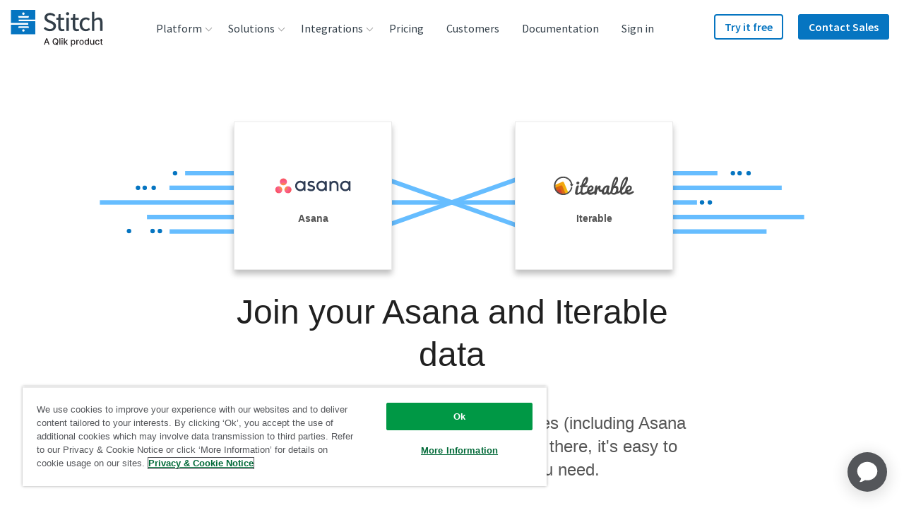

--- FILE ---
content_type: image/svg+xml
request_url: https://images.ctfassets.net/k49d63tr8kcn/6omwm8EB44w00kumWW4KkM/a19cb0f3c5cf30b8264dbf557798480e/revinate_logo_240x90_web.svg
body_size: 912
content:
<?xml version="1.0" encoding="utf-8"?>
<!-- Generator: Adobe Illustrator 22.1.0, SVG Export Plug-In . SVG Version: 6.00 Build 0)  -->
<svg version="1.1" id="Layer_1" xmlns="http://www.w3.org/2000/svg" xmlns:xlink="http://www.w3.org/1999/xlink" x="0px" y="0px"
	 viewBox="0 0 240 90" enable-background="new 0 0 240 90" xml:space="preserve">
<g>
	<path fill="#005F9E" d="M94.4,33.2h-6c-0.4,0-0.8,0.3-1,0.7l-4.6,15.6c-0.1,0.4-0.3,0.4-0.4,0l-4.7-15.6c-0.1-0.4-0.6-0.7-1-0.7h-6
		c-0.4,0-0.6,0.3-0.5,0.7l9.2,24.6c0.1,0.4,0.6,0.7,1,0.7h4.4c0.4,0,0.9-0.3,1-0.7l9-24.6C95,33.5,94.8,33.2,94.4,33.2z"/>
	<path fill="#005F9E" d="M156,33.9c-0.1-0.4-0.6-0.7-1-0.7h-4.4c-0.4,0-0.9,0.3-1,0.7l-9,24.6c-0.1,0.4,0.1,0.7,0.5,0.7h6
		c0.4,0,0.8-0.3,1-0.7l4.6-15.6c0.1-0.4,0.3-0.4,0.4,0l4.7,15.6c0.1,0.4,0.6,0.7,1,0.7h6c0.4,0,0.6-0.3,0.5-0.7L156,33.9z"/>
	<path fill="#005F9E" d="M105.8,33.2h-5.6c-0.4,0-0.8,0.3-0.8,0.8v24.5c0,0.4,0.3,0.8,0.8,0.8h5.6c0.4,0,0.8-0.3,0.8-0.8V34
		C106.5,33.6,106.2,33.2,105.8,33.2z"/>
	<path fill="#005F9E" d="M136.1,33.2h-5.6c-0.4,0-0.8,0.3-0.8,0.8v11.7c0,0.4-0.2,0.5-0.5,0.2l-9.5-12.1c-0.3-0.3-0.8-0.6-1.2-0.6
		h-4.1c-0.4,0-0.8,0.3-0.8,0.8v24.5c0,0.4,0.3,0.8,0.8,0.8h5.6c0.4,0,0.8-0.3,0.8-0.8V47.2c0-0.4,0.2-0.5,0.5-0.2l9.4,11.6
		c0.3,0.3,0.8,0.6,1.2,0.6h4.2c0.4,0,0.8-0.3,0.8-0.8V34C136.8,33.6,136.5,33.2,136.1,33.2z"/>
	<path fill="#005F9E" d="M185.5,33.2h-20.6c-0.4,0-0.8,0.3-0.8,0.8v4.7c0,0.4,0.3,0.8,0.8,0.8h6c0.4,0,0.8,0.3,0.8,0.8v18.3
		c0,0.4,0.3,0.8,0.8,0.8h5.6c0.4,0,0.8-0.3,0.8-0.8V40.2c0-0.4,0.3-0.8,0.8-0.8h6c0.4,0,0.8-0.3,0.8-0.8V34
		C186.2,33.6,185.9,33.2,185.5,33.2z"/>
	<path fill="#005F9E" d="M52.1,39.4h13.5c0.4,0,0.8-0.3,0.8-0.8V34c0-0.4-0.3-0.8-0.8-0.8H52.1c-0.4,0-0.8,0.3-0.8,0.8v4.7
		C51.3,39.1,51.6,39.4,52.1,39.4z"/>
	<path fill="#005F9E" d="M68.7,53H52.1c-0.4,0-0.8,0.3-0.8,0.8v4.7c0,0.4,0.3,0.8,0.8,0.8h16.6c0.4,0,0.8-0.3,0.8-0.8v-4.7
		C69.4,53.3,69.1,53,68.7,53z"/>
	<path fill="#005F9E" d="M52.1,49.3h10.7c0.4,0,0.8-0.3,0.8-0.8v-4.7c0-0.4-0.3-0.8-0.8-0.8H52.1c-0.4,0-0.8,0.3-0.8,0.8v4.7
		C51.3,49,51.6,49.3,52.1,49.3z"/>
	<path fill="#005F9E" d="M191.5,39.4h19.7c0.4,0,0.8-0.3,0.8-0.8V34c0-0.4-0.3-0.8-0.8-0.8h-19.7c-0.4,0-0.8,0.3-0.8,0.8v4.7
		C190.7,39.1,191.1,39.4,191.5,39.4z"/>
	<path fill="#005F9E" d="M214.2,53h-22.8c-0.4,0-0.8,0.3-0.8,0.8v4.7c0,0.4,0.3,0.8,0.8,0.8h22.8c0.4,0,0.8-0.3,0.8-0.8v-4.7
		C215,53.3,214.7,53,214.2,53z"/>
	<path fill="#005F9E" d="M191.5,49.3h16.8c0.4,0,0.8-0.3,0.8-0.8v-4.7c0-0.4-0.3-0.8-0.8-0.8h-16.8c-0.4,0-0.8,0.3-0.8,0.8v4.7
		C190.7,49,191.1,49.3,191.5,49.3z"/>
	<path fill="#005F9E" d="M42.4,50.3c-0.2-0.4-0.1-0.9,0.2-1.1c0,0,1.5-1.4,2.2-2.7c0.7-1.3,1-2.7,1-4.2c0-1.1-0.2-2.2-0.7-3.3
		c-0.4-1.1-1-2.1-1.8-2.9c-0.8-0.8-1.7-1.5-2.8-2.1c-1.1-0.5-2.8-0.7-2.8-0.7c-0.4,0-1.1-0.1-1.5-0.1H25.8c-0.4,0-0.8,0.3-0.8,0.8
		v24.5c0,0.4,0.3,0.8,0.8,0.8h5.6c0.4,0,0.8-0.3,0.8-0.8V52c0-0.4,0.3-0.8,0.8-0.8h1.2c0.4,0,0.8,0.2,1.1,0.6l4.2,6.7
		c0.2,0.4,0.7,0.6,1.1,0.6h6.6c0.4,0,0.6-0.3,0.4-0.6L42.4,50.3z M37.9,44.3c-0.5,0.7-1.6,0.7-2,0.7h-3c-0.4,0-0.8-0.3-0.8-0.8v-4.1
		c0-0.4,0.3-0.8,0.8-0.8h2.8c0.4,0,1.5,0.1,2.1,0.7c0.5,0.5,0.7,1.2,0.7,2.1C38.5,43.1,38.3,43.8,37.9,44.3z"/>
</g>
</svg>


--- FILE ---
content_type: text/javascript; charset=utf-8
request_url: https://cdn.bizible.com/xdc.js?_biz_u=733730129b914aa8d15563b16dbaaf04&_biz_h=-1719904874&cdn_o=a&jsVer=4.25.11.25
body_size: 219
content:
(function () {
    BizTrackingA.XdcCallback({
        xdc: "733730129b914aa8d15563b16dbaaf04"
    });
})();
;


--- FILE ---
content_type: text/plain
request_url: https://c.6sc.co/?m=1
body_size: 194
content:
6suuid=ed263e17532c0100b3a76c69660000000349e701

--- FILE ---
content_type: image/svg+xml
request_url: https://images.ctfassets.net/k49d63tr8kcn/4pNVFTXzpydoL2gunSV8dL/7f4338311644cb9ff111075e281d91a4/zoom-logo_240x90_web.svg
body_size: 395
content:
<svg xmlns="http://www.w3.org/2000/svg" viewBox="0 0 240 90"><defs><style>.cls-1{fill:#2d8cff;fill-rule:evenodd;}</style></defs><g id="Guidelines"><path class="cls-1" d="M103,30.69a20.13,20.13,0,0,0-14.31-5.91h0A20.22,20.22,0,1,0,103,30.69ZM97.25,53.6a12.12,12.12,0,1,1,0-17.14A12.09,12.09,0,0,1,97.25,53.6Z"/><path class="cls-1" d="M145.43,30.69a20.24,20.24,0,1,0,0,28.62A20.13,20.13,0,0,0,145.43,30.69ZM139.72,53.6a12.12,12.12,0,1,1,0-17.14A12.09,12.09,0,0,1,139.72,53.6Z"/><path class="cls-1" d="M38.09,65.12l2,.1H70.45l-.1-2a6.22,6.22,0,0,0-6-6l-2-.11H44.16L68.43,32.87l-.1-2a6.12,6.12,0,0,0-6-6l-2-.1H30l.1,2a6.29,6.29,0,0,0,6,6l2,.11h18.2L32,57.13l.1,2A6.19,6.19,0,0,0,38.09,65.12Z"/><path class="cls-1" d="M176.53,36.91a8.83,8.83,0,0,1,1,4.05l.1,2V57.13l.1,2a6.22,6.22,0,0,0,6,6l2,.1V43l.1-2a9,9,0,0,1,1-4.1,8,8,0,0,1,7-4,8.14,8.14,0,0,1,7,4,8.35,8.35,0,0,1,1,4.05l.1,2V57.13l.1,2a6.18,6.18,0,0,0,6,6l2,.1V41a16.19,16.19,0,0,0-28.31-10.72,16.22,16.22,0,0,0-12.14-5.46,16,16,0,0,0-9.05,2.78c-1.57-1.77-5.11-2.78-7.13-2.78V65.22l2-.1a6.11,6.11,0,0,0,6-6l.1-2V43l.1-2a8.79,8.79,0,0,1,1-4.05,8,8,0,0,1,14,0Z"/></g></svg>

--- FILE ---
content_type: image/svg+xml
request_url: https://images.ctfassets.net/k49d63tr8kcn/1ClRQLKVvnHZN4mIayOqPj/16bd6210dbdb496891e67a69aa444dce/pendo-logo_240x90_web.svg
body_size: 722
content:
<svg xmlns="http://www.w3.org/2000/svg" viewBox="0 0 240 90"><defs><style>.cls-1{fill:#30323d;}.cls-2{fill:#e72964;}</style></defs><g id="Guidelines"><g id="K3kLU0.tif"><path class="cls-1" d="M182.06,24.46V57.28h-3.92V54.11a12.34,12.34,0,0,1-11.44,2.81,11.82,11.82,0,0,1-6.88-4.72A12.21,12.21,0,0,1,161,36.52,12.45,12.45,0,0,1,178.13,36V24.46ZM169.79,36.8a8.3,8.3,0,1,0,8.34,8.33A8.31,8.31,0,0,0,169.79,36.8Z"/><path class="cls-2" d="M48.35,65.39v-3.8c0-4.54,0-9.08,0-13.63,0-.73-.23-.93-.95-.93-5.48,0-11,0-16.46,0H30a6.16,6.16,0,0,1,.4-.51q8.72-8.7,17.47-17.4a1.4,1.4,0,0,1,.89-.4c5.79,0,11.58,0,17.37,0,.17,0,.34,0,.61,0v.84q0,8.38,0,16.79a1.72,1.72,0,0,1-.41,1.11Q57.58,56.26,48.81,65C48.71,65.08,48.59,65.17,48.35,65.39Z"/><path class="cls-1" d="M76,32.75h3.84V36a12.36,12.36,0,0,1,11.81-2.72A11.73,11.73,0,0,1,98.26,38a12.26,12.26,0,0,1-1.18,15.45A12.5,12.5,0,0,1,79.89,54v11.5H76ZM79.88,45a8.33,8.33,0,1,0,8.29-8.3A8.34,8.34,0,0,0,79.88,45Z"/><path class="cls-1" d="M127.7,46.91h-20a8.29,8.29,0,0,0,5.45,5.88,9,9,0,0,0,5.85-.06,9.87,9.87,0,0,0,4.74-3.57l2.89,2.64a13.17,13.17,0,0,1-6.78,4.79,12.55,12.55,0,0,1-14.91-6,12.25,12.25,0,0,1,8.64-17.73A11.9,11.9,0,0,1,127.7,44.69C127.71,45.39,127.7,46.09,127.7,46.91ZM123.46,43c-.16-3.21-3.82-6.25-7.58-6.33s-7.82,3-8.11,6.33Z"/><path class="cls-1" d="M197.78,32.87A12.22,12.22,0,1,1,185.5,45,12.21,12.21,0,0,1,197.78,32.87Zm0,3.93a8.3,8.3,0,1,0,8.31,8.29A8.32,8.32,0,0,0,197.78,36.8Z"/><path class="cls-1" d="M135,35.69a11.32,11.32,0,0,1,18.61,5.42,14.47,14.47,0,0,1,.56,3.7c.07,4,0,8,0,12a4.28,4.28,0,0,1,0,.43h-3.94V56.4c0-3.95,0-7.89,0-11.83a8,8,0,0,0-5.82-7.73,7.55,7.55,0,0,0-9,5.56,11.06,11.06,0,0,0-.35,2.82c0,3.71,0,7.43,0,11.14v.93h-3.86V32.77H135Z"/></g></g></svg>

--- FILE ---
content_type: image/svg+xml
request_url: https://assets.ctfassets.net/k49d63tr8kcn/4QaKvIyQvmG0I6Wkw8SiKC/63a53a1429d3f38cb1dabe0717dc198a/iterable_logo-cropped.svg
body_size: 2981
content:
<?xml version="1.0" encoding="utf-8"?>
<!-- Generator: Adobe Illustrator 21.0.0, SVG Export Plug-In . SVG Version: 6.00 Build 0)  -->
<svg version="1.1" id="Layer_1" xmlns="http://www.w3.org/2000/svg" xmlns:xlink="http://www.w3.org/1999/xlink" x="0px" y="0px"
	 viewBox="0 0 170 39.2" enable-background="new 0 0 170 39.2" xml:space="preserve">
<g>
	
		<linearGradient id="SVGID_1_" gradientUnits="userSpaceOnUse" x1="-1387.0139" y1="416.5277" x2="-1387.5128" y2="417.2761" gradientTransform="matrix(30.9745 0 0 -29.0962 42986.2695 12155.418)">
		<stop  offset="0" style="stop-color:#F1BD0F"/>
		<stop  offset="1" style="stop-color:#F3A211"/>
	</linearGradient>
	<path fill="url(#SVGID_1_)" d="M21.2,12.3l9,21c-2.9,2.2-6.5,3.4-10.4,3.4c-3.4,0-6.7-1.1-9.4-2.8c-4.7-3-7.8-8.4-7.8-14.4
		c0-0.6,0-1.3,0.1-1.9L18,11C19.3,10.5,20.7,11.1,21.2,12.3L21.2,12.3z"/>
	
		<linearGradient id="SVGID_2_" gradientUnits="userSpaceOnUse" x1="-1374.8208" y1="411.9547" x2="-1373.9298" y2="411.9547" gradientTransform="matrix(24.2251 0 0 -20.2843 33308.2266 8383.917)">
		<stop  offset="0" style="stop-color:#D75F09"/>
		<stop  offset="1" style="stop-color:#E07118"/>
	</linearGradient>
	<path fill="url(#SVGID_2_)" d="M19.8,36.7c-3.4,0-6.7-1.1-9.4-2.8C6.8,31.6,4.2,28,3.1,23.8l11.6-5c1.2-0.5,2.6,0,3.2,1.3L24.7,36
		C23.1,36.5,21.5,36.7,19.8,36.7L19.8,36.7z"/>
	
		<linearGradient id="SVGID_3_" gradientUnits="userSpaceOnUse" x1="-1329.9794" y1="397.5856" x2="-1329.0884" y2="397.5856" gradientTransform="matrix(13.7789 0 0 -10.8397 18331.4473 4341.5503)">
		<stop  offset="0" style="stop-color:#CB3F30"/>
		<stop  offset="1" style="stop-color:#D54334"/>
	</linearGradient>
	<path fill="url(#SVGID_3_)" d="M11.4,27.2c1.2-0.5,2.6,0,3.2,1.3l3.5,8.2c-2.8-0.3-5.5-1.3-7.7-2.7c-1.8-1.1-3.3-2.6-4.5-4.3
		L11.4,27.2L11.4,27.2z"/>
	<path fill="#484848" d="M36.2,15.9H36h-0.5c-0.3,0-0.6,0.1-0.8,0.4c-0.3,0.4-0.3,0.9,0,1.2l2.2,3.1c0.3,0.4,0.7,0.5,1.2,0.3
		c0.2-0.1,0.3-0.2,0.4-0.4l2.2-3.1c0.2-0.3,0.2-0.7,0.1-1c-0.1-0.3-0.5-0.6-0.9-0.6h-0.6h-0.3c-0.8-4.3-3.1-8.3-6.5-11.2
		C29,1.7,24.5,0,19.7,0h-0.1C8.8,0.1,0,8.9,0,19.6c0,10.8,8.9,19.6,19.7,19.6c9.1,0,16.9-6.1,19.1-14.8c0.3-1.2-0.2-1.8-0.9-1.9
		c-1-0.2-1.6,0.5-1.8,1.3c-1.9,7.4-8.5,12.7-16.3,12.7h0c-4.5,0-8.8-1.8-12-5S2.9,24,3,19.5c0-9.2,7.5-16.8,16.8-16.8h0.2
		C27.8,2.8,34.5,8.4,36.2,15.9L36.2,15.9z M169.8,32.4c-0.4-0.5-0.8-1-1.3-1.5c-0.2-0.2-0.4-0.3-0.6-0.3c-0.2,0-0.4,0.1-0.6,0.2
		c-0.1,0.1-0.3,0.2-0.4,0.3c-1.4,1-2.9,1.8-4.5,2.4c-1.7,0.6-4.5,0.8-5.7-0.9c0.1-0.1,0.1-0.1,0.1-0.1c0.1,0,0.2,0,0.3-0.1
		c1.4-0.2,2.8-0.6,4.1-1.3c2.8-1.5,4.3-4,4.3-7.1c0-3.1-2.4-5.2-5.4-5.2c-2.4,0-5.6,1.6-7.3,5.2c-0.6,1.3-1.2,3-1.5,6
		c0,0.4-0.1,0.7-0.3,1c-1.1,1.8-2.8,2.7-4.8,3.1c-0.1,0-0.2,0-0.3,0c-0.5,0-0.9-0.3-1.1-0.9c-0.3-0.9-0.4-1.8-0.2-2.8
		c0.1-0.5,0.2-1,0.6-1.4c0.8-1,4.6-6.5,5.6-8.1c4.2-6.2,5.9-12.6,6.2-14.9c0.1-1,0.2-1.9,0.1-2.9c-0.2-1.3-0.8-2.1-2.1-2.4
		c-0.3-0.1-0.5-0.1-0.8-0.1c-0.5,0-1,0.1-1.5,0.3c-1.2,0.5-2.6,1.4-3.6,2.6c-2.1,2.3-3.6,5.1-4.8,8c-1.3,3.1-2.3,6.3-3,9.6
		c-0.3,1.7-0.6,3.4-0.8,5.1c-0.1,0.8-0.2,1.6-0.2,2.4c0,0.4-0.2,0.7-0.5,0.9c-0.7,0.5-1.3,1-2,1.4c-0.6,0.3-1.2,0.6-1.8,0.9
		c0-0.1,0-0.2,0-0.2c0-0.2,0.1-0.4,0.1-0.6c0.6-2,0.8-4.1,0.7-6.2c-0.1-1.3-0.5-2.5-1.3-3.5c-0.2-0.3-0.5-0.6-0.9-0.8
		c-0.8-0.4-1.6-0.6-2.5-0.6c-0.3,0-0.6,0-0.9,0.1c-0.5,0.1-1.1,0.2-1.8,0.3c1.1-1.2,3.2-3.9,5.3-8.4c0.9-2,1.4-4.1,1.5-6.3
		c0-1.2,0-2.4-0.6-3.5c-0.8-1.4-2.3-1.5-2.8-1.5c-1.2,0-2.6,0.6-3.7,2c-0.8,1.1-1.5,2.3-2.1,3.5c-1.3,2.7-2.2,5.5-3,8.4
		c-2.6,9.4-3,13.5-3.6,15.8c-1,4.1-2.8,4.2-3.3,4.1c-0.9-0.2-1.4-2.1-0.9-4.3c0.6-2.9,1.2-5.8,1.9-8.6c0.3-1.1-0.3-1.9-1.2-2.2
		c-1.1-0.4-2.3-0.6-3.5-0.6c-0.7,0-1.4,0.1-2.1,0.2c-2.2,0.4-3.9,1.8-5.4,3.4c-1.1,1.2-2,2.6-2.7,4.1c-0.5,1.1-1.3,1.5-2.3,1.8
		c-0.2,0-0.5,0.1-0.7,0.1c-1.1,0-1.7-0.7-1.7-2.1c0-0.2,0-0.4,0-0.5c0.1-0.8,0.2-1.7,0.4-2.5c0.1-0.8,0.3-1.5,0.4-2.3
		c0.1-1-0.7-1.8-1.7-1.9H97c-0.7,0-1.3,0.2-1.8,0.6c-0.5,0.4-1,0.7-1.4,1.2c-0.7,0.9-1.3,2-1.9,3c-0.2,0.3-0.3,0.7-0.5,1
		c0-0.8,0.2-1.5,0.3-2.2c0.2-0.8,0.4-1.6,0.6-2.4c0.1-0.6,0-1-0.5-1.2c-0.4-0.1-0.9-0.2-1.3-0.2c-0.5,0-1,0.1-1.5,0.3
		c-0.3,0.1-0.5,0.4-0.6,0.6c-0.2,0.4-0.4,0.9-0.5,1.4c-0.8,3-1.5,6.1-1.9,9.3c0,0.4-0.1,0.7-0.5,0.9c-0.4,0.2-0.8,0.5-1.2,0.7
		c-1.4,0.8-2.8,1.6-4.4,1.9c-0.4,0.1-0.9,0.1-1.3,0.1c-0.8,0-1.5-0.1-2.3-0.6c-0.4-0.2-0.7-0.5-1-0.9c0.2,0,0.3-0.1,0.4-0.1
		c1.5-0.2,2.9-0.6,4.2-1.3c2.9-1.6,4.2-4.1,4.2-7.3c0-1.7-1.1-5-5.3-5c-1.3,0-2.6,0.5-3.8,1.3c-1.8,1.2-2.8,2.7-3.7,4.6
		c-0.7,1.8-1.2,3.5-1.2,5.8c0,0.4-0.1,0.7-0.5,1c-0.2,0.1-0.4,0.3-0.6,0.4c-1.4,0.9-2.9,1.6-4.5,2.2c-0.5,0.2-1.1,0.3-1.7,0.3
		c-0.3,0-0.6,0-0.9-0.1c-0.6-0.1-1.1-0.4-1.3-1c-0.2-0.5-0.3-1-0.3-1.5c0-0.9,0.1-1.8,0.2-2.7c0.1-2.1,0.6-4.1,1.1-6.1
		c0.1-0.4,0.4-0.5,0.8-0.6c0.1,0,0.5,0,0.5,0h7c0.4,0,1-0.4,1.2-0.9c0.2-0.6,0.4-1.1,0.6-1.7c0.2-0.6,0-1.1-0.6-1.1h-5.2
		c2.5-2,5.5-5.7,6.4-10.3c0.4-1.9,1.3-6.6-1.9-7.6c-3.2-1-7,3.4-9.2,8.4c-2.2,4.9-3.1,9.7-3.1,9.7h-1h-0.7c-0.5,0-0.8,0-1,0.5
		c-0.3,0.7-0.5,1.5-0.7,2.3c-0.1,0.6,0.1,0.7,0.7,0.7h1h1.2c-0.1,0.5-0.2,1.1-0.3,1.6c-0.5,2.3-0.8,4.5-1,7c0,0.2-0.1,0.5-0.2,0.6
		c-1.1,1-2.2,2-3.8,2.8c-2.6,1.3-2.3-1.4-2.2-2.3c0.1-1.2,0.4-2.7,0.7-3.9c0.7-3,1.3-4.9,2.1-7.5c0.1-0.3,0.1-0.6,0.1-0.9
		c0-1-1.1-1.1-1.7-1.1c-0.6,0-2.5,0-3.4,2.1c-2.7,6.7-3.1,13.4-2.9,15c0.5,3.7,4.2,3.1,5.9,2.6c1.8-0.6,3.5-1.7,5.1-2.8
		c0.2-0.1,0.4-0.2,0.5-0.3c0.1,0,0.1,0.1,0.1,0.1c0,0.2,0.1,0.4,0.2,0.7c0.4,1.4,1.2,2.2,2.6,2.6c0.5,0.1,1.1,0.2,1.7,0.2
		c0.3,0,0.6,0,1-0.1c2.5-0.4,4.9-1.1,7-2.5c0.6-0.4,1.3-0.8,1.9-1.2c0.1,0,0.1,0,0.1,0.1c0.1,0.1,0.2,0.3,0.3,0.4
		c1,1.4,2.4,2.6,4.1,2.9c0.6,0.1,1.2,0.2,1.8,0.2c0.8,0,1.6-0.1,2.5-0.3c1.9-0.4,3.7-1.5,5.4-2.5c0.2-0.1,0.4-0.2,0.7-0.4
		c0,0,0.1,1.6,0.2,2.2c0.1,0.6,0.3,0.9,0.9,0.9c0.2,0,0.4,0,0.7,0c0.3,0,0.6,0,1,0c1.4-0.1,1.8-0.6,2-2c0.2-1.7,0.5-3.5,0.8-5.1
		c0.3-1.6,0.8-3.2,1.6-4.6c0.2-0.3,0.4-0.6,0.6-0.8c0.1-0.1,0.2-0.1,0.3-0.1c0.2,0,0.3,0.1,0.4,0.4c0.1,0.4,0.1,0.8,0.2,1.2
		c0.2,1.1,0.4,2.2,1,3.1c0.7,1.1,1.6,1.9,3,2c0.3,0,0.5,0,0.8,0c0.5,0,1-0.1,1.5-0.2c0.2,0,0.3-0.1,0.6-0.1c0,0.5,0,0.9,0.1,1.3
		c0.5,3.3,2.6,4.8,4.9,4.8s4.5-1.6,5.6-2.7c0.1-0.1,0.3-0.2,0.4-0.3c0,0.2,0.1,0.3,0.1,0.4c1,3,3.4,2.7,4.2,2.6
		c1-0.1,3.1-1.1,4.3-2.4c0.2,0.1,0.4,0.3,0.6,0.4c1.7,1.2,3.5,2,5.5,2c0.4,0,2.9,0.2,5.6-1.7c0.3-0.2,0.6-0.3,1-0.5
		c1-0.3,2-0.6,3-0.9c1.4-0.4,2.6-1.2,3.8-2.1c0.2,1.5,0.4,2.2,0.7,2.9c0.6,1.4,1.4,2.2,3.1,2.2c1.1,0,3.7,0,8.3-3.3
		c2.5,3.4,5.7,3.3,6.2,3.3c0.7,0,4.5,0.5,10.4-4.5c0.2-0.2,0.5-0.4,0.7-0.6S170.1,32.7,169.8,32.4z M51.5,10.8
		c2.2,0.1,3,1.8,2.4,3.7c-0.4,1.2-1.4,1.8-2.6,1.9c-0.6,0.1-1.2,0-1.8-0.1c-1.3-0.2-2-1.6-1.8-2.9c0.2-1.6,1.4-2.6,3-2.7
		C50.9,10.8,51.2,10.8,51.5,10.8z M66.9,6.5c0.6-0.6,1.2-0.4,1.1,0.6C68,8,67.8,9,67.5,9.7c-1.3,3.3-3.4,5.2-5,6.4
		C64.1,9.3,66.3,7.3,66.9,6.5z M74.6,27.7c0.2-1.2,0.7-2.4,1.4-3.5c0.6-0.9,1.4-1.5,2.5-1.7c0.1,0,0.2,0,0.4,0
		c0.7,0,1.3,0.5,1.4,1.3c0,0.3,0,0.7-0.1,1c-0.6,2.1-2.7,3.7-4.9,3.7h-0.1C74.5,28.5,74.4,28.3,74.6,27.7z M111.2,29
		c-0.2,1-0.4,2.1-0.9,3.1c-0.4,0.8-0.9,1.4-1.7,1.8c-0.2,0.1-0.5,0.2-0.8,0.2h-0.2c-0.7,0-1-0.3-1.2-1.2c-0.2-1-0.1-1.9,0.2-2.9
		c0.5-1.9,1.3-3.8,2.6-5.4c0.6-0.7,1.3-1.4,2.2-1.8c0.3-0.1,0.6-0.3,1-0.3c0.1,0,0.2,0,0.4,0C112.2,24.8,111.7,26.9,111.2,29z
		 M126,19c0.9-3,1.9-5.9,3.1-8.8c2-4.7,2.7-4.9,3.1-4.6c0.3,0.2,0.3,1.2-0.1,2.6c-0.5,1.7-1.3,3.3-2.1,4.9c-1.1,2.1-2.3,4.1-3.6,6
		c-0.1,0.2-0.2,0.3-0.4,0.5c0,0-0.1,0-0.1,0C125.9,19.4,125.9,19.2,126,19z M131.5,31.3c-0.8,2.4-2.5,3.4-4.9,3.5
		c-1.3,0-2.4-0.5-2.3-1.2c0-0.4,0.1-0.7,0.1-1.1c0.4-2,0.9-4,1.7-6c0.3-0.7,0.6-1.3,1.2-1.7c0.7-0.6,1.5-0.9,2.4-0.9
		c0.3,0,0.6,0,0.9,0.1c0.8,0.2,1.4,0.7,1.5,1.5c0.1,0.4,0.1,0.8,0.1,1.2C132.2,28.3,132,29.8,131.5,31.3z M144.6,21.7
		c0.7-3.8,1.9-7.5,3.6-11c0.7-1.4,1.5-2.7,2.5-3.9c0.3-0.3,0.6-0.7,0.9-0.9c0.1-0.1,0.3-0.2,0.4-0.2c0.3,0,0.5,0.2,0.5,0.6
		c0,0.3,0,0.7-0.1,1c-0.3,1.7-1,3.4-1.7,5c-1.1,2.5-2.3,5-3.8,7.3c-0.7,1.1-1.5,2.2-2.3,3.4c-0.1,0-0.1,0-0.2,0
		C144.5,22.6,144.5,22.2,144.6,21.7z M156.1,28c0.2-1.5,0.7-2.9,1.7-4.1c1.7-2.2,3.9-1.5,4,0c0,0.3,0,0.7-0.1,1
		c-0.6,2-2.6,3.6-4.7,3.7C156.3,28.6,156,28.5,156.1,28z"/>
</g>
</svg>


--- FILE ---
content_type: image/svg+xml
request_url: https://images.ctfassets.net/k49d63tr8kcn/6e0L3xbxlq2vjIw0nJSqUr/e0b030d08a2eb605e1837e40062dcac2/Dixa-logo.svg
body_size: 31368
content:
<svg xmlns="http://www.w3.org/2000/svg" xmlns:xlink="http://www.w3.org/1999/xlink" id="svg" version="1.1" viewBox="44.63 48.24 310.74 500.58"><g id="svgg"><path id="path0" d="M215.556 48.301 C 215.436 48.428,210.499 48.719,208.035 48.746 C 207.627 48.750,207.235 48.847,207.164 48.960 C 207.093 49.074,206.370 49.188,205.557 49.213 C 204.744 49.239,203.523 49.365,202.843 49.492 C 202.163 49.620,201.162 49.781,200.618 49.849 C 200.074 49.917,198.906 50.144,198.022 50.353 C 197.138 50.562,196.062 50.746,195.631 50.761 C 195.200 50.776,194.911 50.893,194.990 51.020 C 195.071 51.151,194.903 51.192,194.606 51.114 C 194.147 50.994,193.675 51.067,191.842 51.536 C 191.638 51.588,191.471 51.648,191.471 51.668 C 191.471 51.689,191.193 51.755,190.853 51.815 C 190.513 51.876,189.845 52.058,189.370 52.219 C 188.894 52.381,188.449 52.526,188.381 52.543 C 187.176 52.832,186.217 52.992,185.970 52.944 C 185.800 52.910,185.661 52.987,185.661 53.114 C 185.661 53.241,185.522 53.329,185.352 53.310 C 184.970 53.268,180.640 54.672,180.470 54.894 C 180.402 54.982,179.851 55.132,179.246 55.227 C 178.641 55.321,178.001 55.519,177.824 55.665 C 177.648 55.812,177.503 55.849,177.503 55.748 C 177.503 55.647,177.321 55.715,177.099 55.899 C 176.876 56.084,176.570 56.238,176.419 56.242 C 175.955 56.255,174.289 56.949,174.289 57.130 C 174.289 57.223,173.872 57.387,173.362 57.493 C 172.852 57.600,172.379 57.711,172.311 57.740 C 172.244 57.769,171.911 57.880,171.573 57.989 C 171.234 58.097,170.361 58.499,169.632 58.882 C 168.902 59.266,168.166 59.580,167.996 59.580 C 167.825 59.580,166.084 60.400,164.127 61.403 C 159.859 63.590,159.405 63.821,157.973 64.532 C 157.361 64.836,156.749 65.214,156.613 65.372 C 156.477 65.530,155.977 65.815,155.501 66.006 C 154.574 66.376,152.402 67.621,151.792 68.131 C 151.588 68.301,151.259 68.477,151.060 68.522 C 150.862 68.567,150.584 68.688,150.442 68.792 C 149.567 69.436,148.308 70.184,147.862 70.326 C 147.576 70.416,147.342 70.601,147.342 70.736 C 147.342 70.871,147.240 70.918,147.115 70.841 C 146.990 70.763,146.725 70.863,146.526 71.061 C 146.328 71.260,146.096 71.354,146.012 71.270 C 145.928 71.185,145.859 71.246,145.859 71.405 C 145.859 71.564,145.752 71.693,145.621 71.693 C 145.489 71.693,144.907 72.017,144.326 72.414 C 143.745 72.810,143.185 73.081,143.081 73.017 C 142.977 72.953,142.892 73.011,142.892 73.146 C 142.892 73.280,142.652 73.467,142.358 73.560 C 142.063 73.654,141.294 74.110,140.649 74.573 C 140.004 75.037,139.382 75.389,139.268 75.356 C 139.154 75.323,138.560 75.623,137.948 76.023 C 136.491 76.977,136.022 77.255,134.981 77.781 C 134.506 78.022,134.061 78.283,133.993 78.361 C 133.925 78.438,133.563 78.636,133.189 78.801 C 132.815 78.965,132.509 79.210,132.509 79.344 C 132.509 79.479,132.342 79.525,132.138 79.447 C 131.934 79.368,131.768 79.434,131.768 79.593 C 131.768 79.751,131.656 79.812,131.519 79.727 C 131.382 79.642,131.203 79.747,131.121 79.960 C 131.040 80.172,130.824 80.346,130.641 80.346 C 130.458 80.346,129.815 80.680,129.210 81.088 C 128.606 81.496,127.988 81.829,127.838 81.829 C 127.688 81.829,127.565 81.941,127.565 82.077 C 127.565 82.213,127.436 82.324,127.279 82.324 C 127.122 82.324,126.629 82.602,126.183 82.942 C 125.738 83.282,125.308 83.560,125.228 83.560 C 125.148 83.560,124.628 83.847,124.072 84.198 C 123.516 84.549,123.137 84.688,123.230 84.507 C 123.323 84.326,123.224 84.394,123.010 84.658 C 122.796 84.922,122.621 85.058,122.621 84.961 C 122.621 84.770,121.465 85.460,120.932 85.969 C 120.751 86.142,120.501 86.221,120.376 86.143 C 120.251 86.066,120.148 86.127,120.148 86.279 C 120.148 86.431,120.049 86.494,119.927 86.419 C 119.805 86.344,119.636 86.464,119.550 86.687 C 119.465 86.910,119.329 87.025,119.247 86.944 C 119.166 86.863,118.435 87.248,117.622 87.799 C 116.810 88.351,116.017 88.822,115.860 88.846 C 115.703 88.870,114.749 89.425,113.740 90.079 C 112.731 90.733,111.705 91.307,111.460 91.354 C 111.214 91.402,110.785 91.653,110.507 91.913 C 110.228 92.172,109.557 92.531,109.016 92.710 C 108.475 92.888,108.089 93.091,108.159 93.161 C 108.287 93.289,106.512 94.306,104.694 95.147 C 104.148 95.400,103.550 95.788,103.365 96.011 C 103.181 96.233,102.871 96.415,102.678 96.415 C 102.484 96.415,102.076 96.666,101.770 96.972 C 101.464 97.278,101.107 97.534,100.978 97.542 C 100.473 97.572,99.365 98.159,98.113 99.058 C 97.394 99.575,96.893 99.831,97.000 99.628 C 97.110 99.417,97.042 99.443,96.842 99.687 C 96.648 99.923,96.418 100.043,96.329 99.955 C 96.241 99.866,96.168 99.906,96.168 100.044 C 96.168 100.181,95.640 100.559,94.994 100.885 C 94.348 101.210,93.764 101.540,93.696 101.618 C 93.628 101.695,93.214 101.904,92.776 102.081 C 92.338 102.258,91.677 102.662,91.308 102.980 C 90.939 103.297,90.555 103.506,90.456 103.445 C 90.356 103.383,90.124 103.473,89.940 103.644 C 89.756 103.815,89.445 103.991,89.250 104.035 C 89.054 104.078,88.189 104.607,87.328 105.209 C 86.466 105.811,85.714 106.304,85.657 106.304 C 85.599 106.304,84.687 106.816,83.629 107.441 C 82.571 108.066,81.677 108.565,81.641 108.549 C 81.502 108.485,79.932 109.377,79.184 109.945 C 78.749 110.276,78.242 110.569,78.057 110.596 C 77.873 110.623,77.061 111.090,76.253 111.633 C 74.998 112.477,73.622 113.219,73.177 113.292 C 73.109 113.303,72.619 113.627,72.089 114.011 C 71.559 114.395,70.975 114.710,70.791 114.710 C 70.608 114.710,70.457 114.827,70.457 114.971 C 70.457 115.115,70.346 115.164,70.210 115.080 C 70.074 114.996,69.963 115.018,69.963 115.129 C 69.963 115.240,69.601 115.490,69.159 115.686 C 68.718 115.882,68.140 116.243,67.877 116.488 C 67.613 116.734,67.189 116.934,66.935 116.934 C 66.654 116.934,66.540 117.044,66.645 117.214 C 66.751 117.384,66.684 117.445,66.474 117.371 C 66.286 117.303,65.464 117.717,64.648 118.290 C 63.832 118.863,63.025 119.284,62.855 119.225 C 62.685 119.166,62.546 119.239,62.546 119.386 C 62.546 119.533,62.441 119.654,62.312 119.654 C 62.182 119.654,61.598 119.976,61.014 120.370 C 60.429 120.764,59.478 121.291,58.900 121.541 C 58.322 121.791,57.849 122.081,57.849 122.184 C 57.849 122.288,57.737 122.373,57.599 122.373 C 57.462 122.373,56.796 122.763,56.119 123.239 C 55.442 123.714,54.725 124.104,54.527 124.104 C 54.329 124.104,53.866 124.382,53.500 124.722 C 53.133 125.062,52.691 125.340,52.518 125.340 C 52.346 125.340,52.167 125.452,52.121 125.590 C 52.075 125.727,51.766 125.892,51.433 125.956 C 51.101 126.020,50.734 126.241,50.618 126.448 C 50.503 126.654,50.275 126.826,50.111 126.830 C 49.805 126.837,48.147 128.337,46.848 129.783 C 46.440 130.237,46.273 130.516,46.477 130.404 C 46.775 130.239,46.769 130.293,46.446 130.674 C 44.397 133.095,44.068 138.143,45.722 141.790 C 46.123 142.675,46.448 143.467,46.443 143.551 C 46.439 143.634,46.537 143.771,46.663 143.854 C 46.788 143.937,47.198 144.533,47.573 145.179 C 47.948 145.825,48.352 146.354,48.471 146.354 C 48.589 146.354,48.623 146.520,48.544 146.724 C 48.466 146.928,48.532 147.095,48.690 147.095 C 48.849 147.095,48.915 147.197,48.838 147.322 C 48.761 147.447,48.838 147.702,49.009 147.889 C 49.489 148.413,49.885 149.070,50.665 150.638 C 51.059 151.431,51.544 152.265,51.743 152.492 C 51.942 152.719,52.181 153.155,52.274 153.461 C 52.367 153.767,52.554 154.017,52.689 154.017 C 52.824 154.017,52.873 154.116,52.799 154.237 C 52.724 154.357,52.829 154.593,53.031 154.761 C 53.234 154.929,53.399 155.183,53.399 155.326 C 53.399 155.469,53.551 155.761,53.737 155.976 C 53.923 156.190,54.500 157.172,55.018 158.158 C 55.537 159.144,56.059 159.951,56.178 159.951 C 56.297 159.951,56.326 160.062,56.242 160.198 C 56.158 160.334,56.226 160.445,56.392 160.445 C 56.559 160.445,56.623 160.517,56.535 160.605 C 56.447 160.693,56.612 160.972,56.903 161.223 C 57.193 161.475,57.336 161.681,57.220 161.681 C 57.104 161.681,57.142 161.815,57.305 161.978 C 57.468 162.141,57.602 162.454,57.602 162.673 C 57.602 162.892,57.849 163.336,58.151 163.660 C 58.453 163.984,58.722 164.400,58.749 164.584 C 58.776 164.769,58.941 165.092,59.116 165.303 C 59.291 165.514,59.459 165.856,59.490 166.062 C 59.520 166.269,59.813 166.731,60.141 167.088 C 60.469 167.446,60.879 168.100,61.054 168.541 C 61.228 168.983,61.468 169.345,61.587 169.345 C 61.707 169.345,61.805 169.559,61.805 169.822 C 61.805 170.084,61.972 170.465,62.176 170.669 C 62.379 170.873,62.546 171.159,62.546 171.305 C 62.546 171.451,62.676 171.570,62.835 171.570 C 62.993 171.570,63.056 171.637,62.973 171.720 C 62.891 171.802,63.039 172.101,63.303 172.384 C 63.567 172.668,63.782 173.101,63.782 173.347 C 63.782 173.593,63.867 173.795,63.971 173.795 C 64.075 173.795,64.424 174.351,64.747 175.031 C 65.070 175.711,65.422 176.267,65.530 176.267 C 65.733 176.267,66.047 177.028,65.943 177.266 C 65.910 177.339,66.245 177.856,66.687 178.414 C 67.129 178.972,67.491 179.506,67.491 179.602 C 67.491 179.697,67.707 180.078,67.970 180.449 C 68.234 180.819,68.484 181.282,68.527 181.476 C 68.569 181.670,69.020 182.463,69.530 183.237 C 70.040 184.012,70.457 184.706,70.457 184.780 C 70.457 184.854,70.652 185.141,70.890 185.419 C 71.128 185.697,71.337 186.032,71.354 186.164 C 71.371 186.295,71.398 186.506,71.415 186.633 C 71.432 186.759,71.587 187.009,71.758 187.189 C 72.317 187.773,72.930 188.849,72.930 189.245 C 72.930 189.458,73.096 189.696,73.299 189.774 C 73.502 189.852,73.615 190.003,73.549 190.109 C 73.483 190.215,73.595 190.440,73.798 190.608 C 74.000 190.776,74.166 191.044,74.166 191.205 C 74.166 191.365,74.298 191.628,74.460 191.790 C 74.622 191.952,74.780 192.260,74.811 192.476 C 74.895 193.044,75.970 194.545,76.194 194.406 C 76.299 194.341,76.328 194.437,76.258 194.619 C 76.188 194.801,76.329 195.169,76.570 195.438 C 77.398 196.361,77.762 196.888,77.435 196.692 C 77.036 196.452,78.040 198.299,78.508 198.665 C 78.699 198.814,78.799 198.993,78.729 199.062 C 78.660 199.131,78.773 199.329,78.980 199.501 C 79.188 199.673,79.357 200.029,79.357 200.292 C 79.357 200.555,79.459 200.708,79.584 200.630 C 79.709 200.553,79.885 200.825,79.975 201.234 C 80.065 201.643,80.241 201.978,80.366 201.978 C 80.491 201.978,80.593 202.145,80.593 202.349 C 80.593 202.553,80.692 202.719,80.812 202.719 C 81.024 202.719,81.416 203.644,81.362 204.017 C 81.347 204.119,81.453 204.203,81.597 204.203 C 81.741 204.203,81.795 204.306,81.716 204.433 C 81.638 204.560,81.779 204.810,82.029 204.989 C 82.279 205.169,82.852 206.118,83.302 207.099 C 83.751 208.080,84.327 209.070,84.581 209.300 C 84.835 209.530,85.043 209.823,85.043 209.951 C 85.043 210.079,85.254 210.479,85.511 210.839 C 85.768 211.200,85.984 211.607,85.992 211.743 C 86.001 211.879,86.283 212.335,86.619 212.757 C 86.956 213.179,87.743 214.524,88.368 215.745 C 88.994 216.967,89.697 218.179,89.932 218.439 C 90.166 218.699,90.394 219.135,90.437 219.407 C 90.481 219.679,90.648 220.012,90.808 220.148 C 91.141 220.430,92.068 222.042,92.479 223.053 C 92.631 223.427,92.862 223.733,92.993 223.733 C 93.124 223.733,93.167 223.835,93.090 223.960 C 93.013 224.085,93.107 224.345,93.298 224.536 C 93.490 224.728,93.944 225.453,94.307 226.148 C 94.671 226.842,95.126 227.542,95.321 227.703 C 95.515 227.864,95.674 228.205,95.674 228.460 C 95.674 228.716,95.763 228.925,95.872 228.925 C 95.981 228.925,96.343 229.479,96.676 230.157 C 97.008 230.835,97.371 231.391,97.481 231.393 C 97.591 231.395,97.622 231.491,97.551 231.607 C 97.480 231.722,97.640 232.051,97.907 232.338 C 98.174 232.625,98.393 232.962,98.393 233.087 C 98.393 233.212,98.560 233.452,98.764 233.622 C 98.968 233.791,99.135 234.138,99.135 234.394 C 99.135 234.649,99.246 234.858,99.382 234.858 C 99.518 234.858,99.629 235.063,99.629 235.314 C 99.629 235.565,99.852 235.971,100.124 236.218 C 100.396 236.464,100.618 236.770,100.618 236.898 C 100.618 237.025,100.837 237.438,101.105 237.814 C 101.373 238.190,101.537 238.553,101.470 238.621 C 101.403 238.688,101.517 238.884,101.725 239.056 C 101.932 239.228,102.101 239.528,102.101 239.723 C 102.101 239.919,102.189 240.024,102.296 239.958 C 102.403 239.892,102.642 240.191,102.827 240.624 C 103.011 241.056,103.341 241.623,103.559 241.884 C 103.882 242.272,103.887 242.320,103.585 242.146 C 103.234 241.944,103.547 242.491,104.081 243.016 C 104.553 243.479,106.120 246.324,106.163 246.795 C 106.173 246.902,106.347 247.093,106.551 247.219 C 106.755 247.345,106.936 247.563,106.953 247.704 C 106.970 247.845,106.998 248.055,107.015 248.170 C 107.032 248.285,107.266 248.633,107.535 248.943 C 107.804 249.254,107.970 249.595,107.904 249.702 C 107.838 249.809,107.876 249.933,107.988 249.979 C 108.101 250.024,108.782 251.119,109.502 252.410 C 110.222 253.702,111.076 255.113,111.400 255.546 C 111.725 255.979,111.990 256.486,111.990 256.674 C 111.990 256.861,112.185 257.234,112.423 257.503 C 112.661 257.772,112.889 258.155,112.931 258.353 C 112.972 258.552,113.167 258.838,113.363 258.989 C 113.560 259.140,113.721 259.437,113.721 259.648 C 113.721 259.860,113.804 260.070,113.906 260.115 C 114.008 260.161,114.349 260.726,114.665 261.371 C 114.980 262.017,115.371 262.684,115.533 262.855 C 116.081 263.430,116.687 264.504,116.687 264.901 C 116.687 265.118,116.797 265.227,116.932 265.144 C 117.072 265.057,117.113 265.157,117.029 265.377 C 116.948 265.588,116.988 265.760,117.118 265.760 C 117.248 265.760,117.714 266.456,118.153 267.305 C 119.258 269.444,119.484 269.810,119.845 270.040 C 120.017 270.150,120.094 270.345,120.015 270.473 C 119.936 270.600,119.996 270.705,120.148 270.705 C 120.300 270.705,120.356 270.816,120.272 270.952 C 120.188 271.088,120.217 271.199,120.337 271.199 C 120.457 271.199,120.818 271.727,121.139 272.373 C 121.460 273.019,122.095 274.132,122.550 274.845 C 123.005 275.559,123.297 276.143,123.199 276.143 C 123.101 276.143,123.236 276.319,123.500 276.533 C 123.764 276.747,123.826 276.842,123.638 276.744 C 123.449 276.647,123.550 276.913,123.862 277.334 C 124.174 277.756,124.540 278.033,124.676 277.950 C 124.816 277.863,124.844 277.923,124.741 278.090 C 124.641 278.251,124.850 278.878,125.205 279.484 C 125.560 280.089,125.837 280.657,125.821 280.747 C 125.805 280.836,125.933 280.996,126.105 281.102 C 126.277 281.208,126.442 281.464,126.473 281.670 C 126.503 281.877,126.761 282.296,127.046 282.602 C 127.332 282.908,127.565 283.360,127.565 283.607 C 127.565 283.853,127.683 284.054,127.827 284.054 C 127.971 284.054,128.020 284.166,127.936 284.302 C 127.852 284.438,127.901 284.549,128.045 284.549 C 128.189 284.549,128.307 284.668,128.307 284.813 C 128.307 284.959,128.651 285.579,129.073 286.191 C 129.494 286.804,129.859 287.439,129.883 287.604 C 129.907 287.768,130.174 288.249,130.476 288.674 C 130.779 289.099,131.026 289.568,131.026 289.717 C 131.026 289.866,131.109 289.988,131.211 289.988 C 131.492 289.988,132.769 292.365,132.586 292.548 C 132.498 292.635,132.557 292.707,132.715 292.707 C 132.874 292.707,133.004 292.874,133.004 293.078 C 133.004 293.282,133.115 293.449,133.251 293.449 C 133.387 293.449,133.498 293.602,133.498 293.789 C 133.498 293.977,133.664 294.267,133.866 294.435 C 134.069 294.603,134.173 294.839,134.099 294.960 C 134.024 295.081,134.064 295.179,134.188 295.179 C 134.311 295.179,134.598 295.596,134.826 296.106 C 135.417 297.430,136.309 298.997,136.527 299.094 C 136.629 299.139,136.712 299.324,136.712 299.506 C 136.712 299.687,136.795 299.872,136.897 299.918 C 137.272 300.084,138.967 303.762,139.071 304.635 C 139.099 304.873,139.150 305.124,139.184 305.192 C 139.218 305.260,139.274 305.426,139.308 305.562 C 139.342 305.698,139.393 305.837,139.421 305.871 C 139.449 305.905,139.505 306.156,139.544 306.428 C 139.584 306.700,139.687 307.256,139.773 307.664 C 139.860 308.072,139.935 323.758,139.941 342.522 C 139.951 375.419,139.968 376.678,140.419 377.750 C 140.677 378.362,140.897 378.752,140.909 378.616 C 140.921 378.480,141.122 378.596,141.356 378.875 C 142.334 380.041,144.534 379.641,147.553 377.747 C 148.416 377.205,149.210 376.761,149.317 376.761 C 149.424 376.761,150.078 376.372,150.770 375.896 C 151.462 375.420,152.180 375.031,152.367 375.031 C 152.553 375.031,152.962 374.808,153.276 374.536 C 153.589 374.265,153.931 374.042,154.036 374.042 C 154.141 374.042,154.590 373.736,155.035 373.362 C 155.479 372.988,155.877 372.709,155.918 372.742 C 156.054 372.850,157.996 372.005,157.880 371.889 C 157.817 371.827,158.731 371.274,159.909 370.660 C 161.088 370.047,162.274 369.346,162.546 369.103 C 162.818 368.859,163.319 368.577,163.659 368.475 C 163.999 368.373,164.356 368.165,164.453 368.014 C 164.550 367.862,164.717 367.730,164.824 367.720 C 165.193 367.687,166.378 367.040,166.378 366.873 C 166.378 366.714,167.272 366.231,167.679 366.169 C 168.099 366.106,169.345 365.363,169.345 365.175 C 169.345 364.988,170.603 364.307,170.789 364.394 C 170.835 364.416,171.021 364.232,171.201 363.985 C 171.382 363.738,171.604 363.610,171.694 363.701 C 171.785 363.791,172.076 363.680,172.340 363.453 C 172.605 363.226,172.902 363.038,172.999 363.034 C 173.251 363.025,174.625 362.113,174.842 361.810 C 174.942 361.671,175.025 361.644,175.027 361.750 C 175.031 361.950,177.590 360.617,178.245 360.074 C 178.449 359.905,179.283 359.402,180.099 358.957 C 180.915 358.511,181.848 357.940,182.172 357.689 C 182.496 357.437,182.942 357.231,183.163 357.231 C 183.384 357.231,183.846 356.981,184.190 356.675 C 184.533 356.369,184.946 356.092,185.106 356.060 C 185.267 356.027,185.942 355.665,186.608 355.256 C 187.273 354.847,187.886 354.512,187.971 354.512 C 188.055 354.512,188.766 354.097,189.550 353.591 C 190.335 353.084,191.064 352.667,191.171 352.664 C 191.278 352.660,191.457 352.509,191.569 352.327 C 191.682 352.146,191.817 352.015,191.869 352.036 C 192.144 352.146,193.357 351.502,193.481 351.179 C 193.560 350.974,193.724 350.868,193.845 350.943 C 193.967 351.018,194.067 350.955,194.067 350.803 C 194.067 350.651,194.170 350.591,194.297 350.669 C 194.423 350.748,194.598 350.697,194.685 350.556 C 194.772 350.416,194.934 350.358,195.047 350.427 C 195.159 350.497,195.321 350.371,195.406 350.149 C 195.492 349.926,195.632 349.814,195.719 349.901 C 195.805 349.987,196.037 349.924,196.234 349.760 C 196.666 349.402,197.306 349.027,198.702 348.317 C 199.280 348.023,199.753 347.683,199.753 347.562 C 199.753 347.441,199.836 347.362,199.938 347.386 C 200.246 347.457,201.483 346.785,201.483 346.546 C 201.483 346.424,201.595 346.393,201.731 346.477 C 201.867 346.561,201.978 346.506,201.978 346.354 C 201.978 346.202,202.089 346.146,202.225 346.230 C 202.361 346.314,202.472 346.276,202.472 346.145 C 202.472 346.014,202.778 345.785,203.152 345.636 C 203.526 345.487,204.277 345.084,204.821 344.740 C 205.365 344.396,206.116 343.995,206.489 343.850 C 206.863 343.705,207.169 343.467,207.169 343.322 C 207.169 343.176,207.239 343.127,207.324 343.212 C 207.410 343.298,207.940 343.066,208.503 342.697 C 209.856 341.811,210.023 341.713,213.459 339.789 C 215.082 338.880,216.553 338.010,216.726 337.857 C 217.539 337.136,217.800 336.952,217.800 337.102 C 217.800 337.190,218.078 337.081,218.418 336.858 C 218.758 336.636,219.038 336.539,219.040 336.644 C 219.042 336.750,219.125 336.709,219.225 336.553 C 219.325 336.398,220.100 335.919,220.948 335.488 C 221.796 335.058,222.630 334.570,222.802 334.402 C 223.418 333.804,225.742 332.500,225.956 332.632 C 226.077 332.706,226.265 332.619,226.375 332.438 C 226.486 332.257,226.938 331.963,227.379 331.785 C 227.821 331.606,228.183 331.375,228.183 331.271 C 228.183 331.077,229.928 330.152,230.173 330.216 C 230.248 330.236,230.792 329.870,231.382 329.403 C 231.973 328.936,232.645 328.554,232.876 328.554 C 233.108 328.554,233.614 328.282,234.001 327.950 C 234.387 327.618,234.787 327.397,234.889 327.461 C 234.991 327.524,235.165 327.434,235.275 327.261 C 235.386 327.088,236.032 326.676,236.712 326.345 C 237.392 326.014,238.588 325.318,239.370 324.798 C 240.151 324.278,240.791 323.917,240.791 323.996 C 240.791 324.075,241.084 323.909,241.442 323.627 C 241.801 323.346,242.246 323.115,242.431 323.115 C 242.617 323.115,242.769 323.027,242.769 322.920 C 242.769 322.813,243.381 322.455,244.129 322.126 C 244.876 321.797,245.488 321.440,245.488 321.332 C 245.488 321.225,245.646 321.137,245.838 321.137 C 246.031 321.137,246.226 321.054,246.271 320.952 C 246.316 320.850,246.965 320.439,247.713 320.039 C 248.461 319.639,249.730 318.888,250.533 318.371 C 251.336 317.853,252.142 317.429,252.325 317.429 C 252.508 317.429,252.658 317.318,252.658 317.182 C 252.658 317.046,252.811 316.934,252.998 316.934 C 253.185 316.934,253.476 316.769,253.644 316.566 C 253.812 316.364,254.037 316.252,254.143 316.318 C 254.249 316.383,254.400 316.271,254.478 316.068 C 254.556 315.865,254.764 315.698,254.940 315.698 C 255.271 315.698,257.135 314.768,257.355 314.493 C 257.495 314.318,258.326 313.823,259.529 313.197 C 259.977 312.964,260.506 312.639,260.704 312.475 C 260.901 312.311,261.065 312.274,261.067 312.392 C 261.069 312.511,261.152 312.483,261.252 312.331 C 261.352 312.178,262.021 311.733,262.738 311.342 C 263.455 310.951,264.456 310.380,264.963 310.075 C 265.469 309.769,266.342 309.298,266.902 309.027 C 267.462 308.756,268.050 308.378,268.210 308.185 C 268.369 307.993,268.778 307.766,269.118 307.681 C 269.458 307.595,269.670 307.419,269.589 307.289 C 269.509 307.158,269.595 307.110,269.780 307.181 C 269.966 307.252,270.323 307.084,270.573 306.807 C 270.824 306.530,271.182 306.304,271.370 306.304 C 271.675 306.304,272.857 305.659,273.177 305.319 C 273.245 305.246,273.745 304.965,274.289 304.695 C 274.833 304.424,275.360 304.091,275.460 303.956 C 275.562 303.816,275.643 303.809,275.645 303.940 C 275.647 304.067,275.955 303.890,276.329 303.547 C 276.703 303.203,277.370 302.779,277.812 302.605 C 278.254 302.431,278.616 302.191,278.616 302.071 C 278.616 301.952,278.779 301.854,278.979 301.854 C 279.391 301.854,280.917 301.036,281.800 300.341 C 282.125 300.085,282.542 299.876,282.728 299.876 C 282.914 299.876,283.066 299.767,283.066 299.634 C 283.066 299.501,283.343 299.322,283.682 299.237 C 284.021 299.152,284.237 298.983,284.162 298.861 C 284.087 298.740,284.213 298.640,284.443 298.640 C 284.673 298.640,285.262 298.393,285.752 298.090 C 286.241 297.787,286.810 297.515,287.016 297.485 C 287.223 297.455,287.586 297.189,287.824 296.895 C 288.062 296.601,288.257 296.434,288.257 296.523 C 288.257 296.613,288.730 296.362,289.308 295.967 C 289.886 295.571,290.594 295.173,290.882 295.083 C 291.170 294.993,291.605 294.700,291.847 294.431 C 292.090 294.163,292.394 293.943,292.522 293.943 C 292.650 293.943,293.077 293.713,293.472 293.432 C 293.867 293.151,294.190 292.988,294.190 293.071 C 294.190 293.153,294.434 292.994,294.731 292.717 C 295.029 292.439,295.345 292.213,295.435 292.213 C 295.524 292.213,295.920 291.935,296.315 291.595 C 296.710 291.255,297.155 290.977,297.304 290.977 C 297.453 290.977,297.898 290.688,298.293 290.336 C 298.688 289.983,299.289 289.509,299.629 289.282 C 301.304 288.163,302.596 287.151,302.596 286.959 C 302.596 286.841,302.707 286.813,302.843 286.897 C 302.979 286.981,303.090 286.932,303.090 286.788 C 303.090 286.644,303.206 286.527,303.348 286.527 C 303.630 286.527,303.949 286.283,305.122 285.167 C 305.551 284.759,305.992 284.453,306.103 284.487 C 306.214 284.521,306.304 284.438,306.304 284.302 C 306.304 284.166,306.431 284.054,306.586 284.054 C 306.742 284.054,307.173 283.748,307.544 283.375 C 307.916 283.001,308.862 282.138,309.647 281.459 C 310.432 280.779,311.892 279.414,312.892 278.426 C 313.892 277.438,314.710 276.713,314.710 276.815 C 314.710 276.979,315.710 275.954,319.167 272.250 C 319.706 271.672,320.259 271.199,320.395 271.199 C 320.531 271.199,320.643 271.093,320.643 270.964 C 320.643 270.835,321.193 270.147,321.865 269.435 C 322.537 268.723,323.038 268.061,322.979 267.965 C 322.919 267.869,323.037 267.726,323.240 267.648 C 323.443 267.570,323.609 267.317,323.609 267.086 C 323.609 266.856,323.672 266.729,323.748 266.805 C 323.903 266.960,325.093 265.846,325.093 265.546 C 325.093 265.441,325.343 265.116,325.649 264.824 C 326.592 263.924,326.978 263.451,327.663 262.353 C 328.026 261.770,328.495 261.103,328.705 260.869 C 329.543 259.937,331.723 256.936,332.110 256.180 C 332.337 255.739,332.630 255.377,332.763 255.377 C 332.895 255.377,333.004 255.181,333.004 254.942 C 333.004 254.703,333.226 254.368,333.498 254.198 C 333.770 254.028,333.993 253.719,333.993 253.510 C 333.993 253.302,334.102 252.997,334.236 252.833 C 335.523 251.254,335.755 250.872,335.627 250.540 C 335.547 250.331,335.583 250.222,335.707 250.299 C 335.831 250.376,336.183 249.937,336.490 249.323 C 336.796 248.710,337.125 248.208,337.221 248.208 C 337.400 248.208,337.776 247.244,337.728 246.910 C 337.713 246.808,337.803 246.724,337.929 246.724 C 338.054 246.724,338.281 246.348,338.433 245.889 C 338.584 245.430,338.924 244.858,339.188 244.620 C 339.451 244.381,339.607 244.090,339.535 243.972 C 339.462 243.854,339.520 243.758,339.664 243.758 C 339.808 243.758,339.904 243.674,339.877 243.572 C 339.850 243.470,340.261 242.553,340.791 241.533 C 341.321 240.513,341.732 239.595,341.705 239.493 C 341.678 239.391,341.768 239.308,341.904 239.308 C 342.040 239.308,342.151 239.085,342.151 238.813 C 342.151 238.541,342.262 238.319,342.398 238.319 C 342.534 238.319,342.646 238.124,342.646 237.886 C 342.647 237.648,342.868 237.092,343.137 236.650 C 343.406 236.208,343.556 235.847,343.469 235.847 C 343.381 235.847,343.477 235.652,343.681 235.414 C 344.107 234.918,345.365 231.822,345.365 231.271 C 345.365 231.068,345.464 230.902,345.585 230.902 C 345.765 230.902,345.975 230.414,346.220 229.419 C 346.237 229.351,346.424 228.962,346.635 228.554 C 346.846 228.146,347.324 226.811,347.697 225.587 C 348.069 224.363,348.524 223.033,348.706 222.631 C 348.889 222.228,348.984 221.811,348.917 221.703 C 348.851 221.596,348.905 221.508,349.036 221.508 C 349.168 221.508,349.250 221.330,349.218 221.114 C 349.187 220.897,349.475 219.832,349.858 218.747 C 350.242 217.662,350.556 216.514,350.556 216.196 C 350.556 215.877,350.657 215.579,350.781 215.534 C 350.905 215.488,351.066 215.117,351.139 214.710 C 351.263 214.015,351.680 211.870,351.907 210.754 C 351.962 210.482,352.180 209.622,352.390 208.843 C 352.600 208.063,352.834 207.062,352.909 206.618 C 352.985 206.173,353.094 205.643,353.152 205.439 C 353.336 204.794,353.544 203.407,353.668 201.989 C 353.734 201.235,353.938 199.617,354.120 198.393 C 354.963 192.734,355.331 187.682,355.343 181.582 C 355.352 177.343,355.127 171.411,354.907 170.087 C 354.851 169.747,354.736 168.801,354.652 167.985 C 354.353 165.063,354.262 164.266,354.145 163.535 C 353.817 161.485,353.727 160.818,353.649 159.870 C 353.602 159.303,353.546 158.838,353.524 158.838 C 353.459 158.838,353.291 157.891,353.229 157.169 C 353.197 156.795,353.111 156.489,353.038 156.489 C 352.965 156.489,352.891 156.127,352.874 155.686 C 352.845 154.929,352.175 151.861,351.861 151.051 C 351.618 150.421,351.519 149.970,351.439 149.126 C 351.397 148.679,351.293 148.244,351.207 148.158 C 351.121 148.072,351.051 147.686,351.051 147.301 C 351.051 146.916,350.950 146.601,350.827 146.601 C 350.703 146.601,350.526 146.045,350.433 145.365 C 350.339 144.685,350.160 144.066,350.035 143.988 C 349.909 143.911,349.871 143.744,349.949 143.617 C 350.027 143.490,349.997 143.387,349.883 143.387 C 349.702 143.387,349.573 142.817,349.504 141.718 C 349.494 141.548,349.392 141.409,349.279 141.409 C 349.166 141.409,349.073 141.131,349.073 140.791 C 349.073 140.451,348.950 140.173,348.799 140.173 C 348.649 140.173,348.593 139.998,348.675 139.784 C 348.757 139.571,348.689 139.153,348.525 138.857 C 348.360 138.561,348.207 138.235,348.186 138.133 C 348.164 138.032,348.123 137.920,348.096 137.886 C 348.069 137.852,348.010 137.658,347.966 137.454 C 347.922 137.250,347.746 136.749,347.575 136.341 C 347.403 135.933,347.286 135.460,347.314 135.290 C 347.341 135.121,347.236 134.981,347.080 134.981 C 346.923 134.981,346.859 134.815,346.937 134.611 C 347.016 134.407,346.965 134.240,346.826 134.240 C 346.686 134.240,346.640 134.129,346.724 133.993 C 346.808 133.857,346.747 133.745,346.589 133.745 C 346.430 133.745,346.362 133.587,346.436 133.393 C 346.510 133.199,346.411 132.907,346.215 132.744 C 346.019 132.582,345.856 132.212,345.851 131.923 C 345.847 131.633,345.680 131.181,345.480 130.917 C 345.281 130.653,345.117 130.246,345.117 130.014 C 345.117 129.781,344.732 128.908,344.260 128.073 C 343.789 127.239,343.524 126.631,343.672 126.723 C 343.820 126.814,343.622 126.346,343.233 125.682 C 342.844 125.018,342.550 124.475,342.579 124.475 C 342.608 124.475,342.566 124.224,342.486 123.918 C 342.406 123.612,342.224 123.362,342.081 123.362 C 341.938 123.362,341.892 123.291,341.979 123.205 C 342.065 123.118,341.920 122.744,341.656 122.373 C 341.392 122.003,341.247 121.629,341.334 121.542 C 341.421 121.455,341.371 121.384,341.223 121.384 C 341.075 121.384,340.883 121.062,340.797 120.668 C 340.710 120.274,340.315 119.523,339.919 118.999 C 339.522 118.475,339.195 117.898,339.191 117.715 C 339.187 117.533,338.963 117.102,338.693 116.759 C 338.423 116.416,338.263 116.037,338.337 115.917 C 338.411 115.797,338.298 115.698,338.086 115.698 C 337.874 115.698,337.701 115.581,337.701 115.437 C 337.701 115.293,337.840 115.255,338.010 115.353 C 338.180 115.451,338.095 115.263,337.821 114.935 C 337.548 114.607,337.114 113.949,336.859 113.473 C 336.603 112.998,336.168 112.358,335.892 112.052 C 335.616 111.746,335.478 111.496,335.586 111.496 C 335.694 111.496,335.507 111.134,335.170 110.692 C 334.834 110.250,334.318 109.416,334.023 108.838 C 333.729 108.260,333.373 107.787,333.231 107.787 C 333.090 107.787,333.044 107.675,333.128 107.538 C 333.213 107.401,333.109 107.223,332.897 107.142 C 332.685 107.060,332.564 106.911,332.627 106.809 C 332.690 106.707,332.467 106.365,332.131 106.050 C 331.795 105.734,331.520 105.334,331.520 105.160 C 331.520 104.986,331.267 104.588,330.958 104.276 C 330.648 103.964,330.138 103.291,329.825 102.781 C 329.511 102.271,329.134 101.854,328.987 101.854 C 328.839 101.854,328.790 101.783,328.877 101.696 C 328.964 101.609,328.677 101.081,328.240 100.522 C 327.803 99.963,327.333 99.356,327.196 99.173 C 327.059 98.990,326.480 98.344,325.910 97.738 C 325.340 97.131,324.874 96.558,324.876 96.464 C 324.879 96.283,323.756 94.978,321.879 92.978 C 321.267 92.326,320.183 91.081,319.470 90.210 C 318.758 89.340,317.857 88.416,317.469 88.157 C 317.081 87.898,316.552 87.370,316.293 86.984 C 316.034 86.597,315.733 86.280,315.625 86.280 C 315.369 86.279,314.215 85.035,314.215 84.760 C 314.215 84.644,314.102 84.549,313.965 84.549 C 313.709 84.549,312.104 83.123,309.999 81.026 C 309.351 80.380,308.727 79.849,308.613 79.846 C 308.499 79.843,307.886 79.366,307.252 78.786 C 306.617 78.207,305.737 77.458,305.297 77.123 C 304.856 76.788,304.354 76.375,304.181 76.205 C 304.009 76.035,303.760 75.896,303.629 75.896 C 303.498 75.896,303.320 75.713,303.234 75.490 C 303.149 75.267,303.018 75.144,302.945 75.218 C 302.871 75.292,302.345 74.919,301.776 74.391 C 301.207 73.863,300.603 73.429,300.433 73.427 C 300.263 73.425,300.124 73.313,300.124 73.177 C 300.124 73.041,299.970 72.930,299.783 72.930 C 299.596 72.930,299.291 72.748,299.107 72.525 C 298.752 72.097,297.362 71.158,295.921 70.373 C 295.445 70.113,294.974 69.776,294.874 69.623 C 294.774 69.470,294.691 69.433,294.689 69.540 C 294.686 69.647,294.434 69.499,294.129 69.212 C 293.823 68.924,293.239 68.544,292.831 68.368 C 292.423 68.192,291.824 67.814,291.501 67.527 C 291.177 67.241,290.828 67.059,290.725 67.122 C 290.622 67.186,290.396 67.067,290.223 66.858 C 290.050 66.649,289.314 66.198,288.588 65.854 C 287.862 65.511,287.268 65.120,287.268 64.986 C 287.268 64.852,287.165 64.806,287.038 64.884 C 286.912 64.963,286.737 64.912,286.650 64.771 C 286.563 64.631,286.396 64.576,286.277 64.649 C 286.159 64.722,285.972 64.629,285.862 64.442 C 285.752 64.255,284.968 63.793,284.120 63.416 C 283.272 63.038,282.453 62.578,282.299 62.393 C 282.146 62.209,281.922 62.118,281.801 62.193 C 281.681 62.267,281.582 62.211,281.582 62.067 C 281.582 61.923,281.499 61.830,281.397 61.861 C 281.295 61.892,280.488 61.570,279.604 61.144 C 276.570 59.682,274.625 58.838,274.293 58.838 C 274.109 58.838,273.921 58.721,273.873 58.577 C 273.825 58.434,273.565 58.276,273.296 58.225 C 273.026 58.175,272.806 58.117,272.806 58.096 C 272.806 58.076,272.595 58.019,272.336 57.970 C 272.078 57.922,271.774 57.736,271.660 57.557 C 271.547 57.378,271.452 57.313,271.450 57.413 C 271.447 57.572,270.245 57.156,268.232 56.300 C 267.892 56.155,267.559 56.022,267.491 56.005 C 267.423 55.988,266.922 55.818,266.378 55.627 C 265.834 55.436,265.278 55.268,265.142 55.253 C 264.655 55.202,263.407 54.811,263.164 54.634 C 262.859 54.411,259.882 53.427,259.066 53.279 C 257.892 53.065,253.269 51.869,252.905 51.685 C 252.701 51.581,252.339 51.525,252.101 51.561 C 251.863 51.596,251.669 51.535,251.669 51.426 C 251.669 51.316,251.418 51.226,251.112 51.225 C 250.620 51.223,249.567 51.022,249.567 50.930 C 249.567 50.911,249.234 50.858,248.826 50.812 C 247.934 50.711,246.623 50.485,245.612 50.257 C 245.204 50.165,244.703 50.077,244.499 50.062 C 244.295 50.046,243.792 49.953,243.381 49.855 C 242.574 49.662,241.184 49.460,239.802 49.335 C 239.326 49.292,238.937 49.227,238.937 49.191 C 238.937 49.156,238.492 49.096,237.948 49.058 C 237.404 49.021,236.931 48.968,236.897 48.939 C 236.697 48.771,236.168 48.832,235.861 49.058 C 235.585 49.261,235.551 49.243,235.711 48.978 C 235.873 48.708,235.755 48.659,235.153 48.748 C 234.733 48.809,234.432 48.792,234.483 48.708 C 234.535 48.624,233.945 48.541,233.172 48.523 C 221.539 48.253,215.672 48.179,215.556 48.301 M226.107 137.208 C 227.317 137.357,229.141 137.656,230.161 137.872 C 231.180 138.088,232.237 138.295,232.509 138.333 C 232.781 138.371,233.032 138.424,233.066 138.453 C 233.142 138.516,233.302 138.561,234.240 138.779 C 235.851 139.153,237.710 139.796,237.882 140.040 C 237.982 140.181,238.066 140.211,238.068 140.106 C 238.070 140.000,238.331 140.084,238.648 140.292 C 238.964 140.499,239.298 140.595,239.389 140.504 C 239.480 140.412,239.555 140.474,239.555 140.641 C 239.555 140.808,239.666 140.875,239.802 140.791 C 239.938 140.707,240.049 140.744,240.049 140.873 C 240.049 141.001,240.439 141.180,240.915 141.269 C 241.391 141.359,241.780 141.544,241.780 141.682 C 241.780 141.820,241.891 141.864,242.027 141.780 C 242.163 141.696,242.274 141.736,242.274 141.870 C 242.274 142.003,242.664 142.241,243.140 142.398 C 243.616 142.555,244.005 142.778,244.005 142.892 C 244.005 143.007,244.374 143.223,244.825 143.372 C 245.650 143.644,246.237 144.028,247.402 145.056 C 247.749 145.362,248.178 145.612,248.356 145.612 C 248.533 145.612,249.231 146.140,249.907 146.786 C 250.583 147.432,252.138 148.906,253.363 150.062 C 254.589 151.218,255.599 152.252,255.608 152.360 C 255.617 152.469,255.902 152.815,256.242 153.130 C 256.582 153.445,256.860 153.818,256.860 153.957 C 256.860 154.097,257.034 154.278,257.247 154.360 C 257.459 154.442,257.571 154.609,257.495 154.731 C 257.420 154.854,257.524 155.018,257.727 155.096 C 257.930 155.174,258.096 155.408,258.096 155.616 C 258.096 155.825,258.180 155.999,258.282 156.003 C 258.528 156.013,259.368 157.178,259.430 157.594 C 259.456 157.775,259.627 158.102,259.809 158.321 C 260.324 158.943,261.650 161.340,261.941 162.176 C 262.252 163.070,262.697 163.906,262.862 163.906 C 262.977 163.906,263.001 164.017,262.917 164.153 C 262.833 164.289,262.882 164.400,263.026 164.400 C 263.170 164.400,263.288 164.616,263.288 164.880 C 263.288 165.144,263.401 165.430,263.539 165.515 C 263.677 165.601,263.734 165.762,263.666 165.873 C 263.597 165.984,263.695 166.203,263.883 166.359 C 264.072 166.516,264.169 166.863,264.099 167.130 C 264.029 167.398,264.100 167.772,264.256 167.960 C 264.413 168.149,264.520 168.399,264.494 168.515 C 264.467 168.632,264.516 168.894,264.602 169.098 C 264.688 169.302,264.877 169.969,265.022 170.581 C 265.379 172.092,265.467 172.425,265.525 172.497 C 265.734 172.757,266.073 175.898,266.135 178.160 C 266.169 179.405,266.272 180.545,266.364 180.694 C 266.456 180.843,266.447 181.101,266.344 181.267 C 266.241 181.434,266.140 182.574,266.120 183.801 C 266.092 185.583,265.912 187.491,265.642 188.875 C 265.404 190.101,264.403 193.763,264.255 193.953 C 264.145 194.095,263.992 194.595,263.915 195.066 C 263.760 196.005,263.710 196.136,262.534 198.631 C 262.087 199.577,261.722 200.495,261.722 200.670 C 261.722 200.846,261.643 200.989,261.546 200.989 C 261.449 200.989,261.227 201.350,261.053 201.792 C 260.879 202.234,260.541 202.818,260.303 203.090 C 260.065 203.362,259.832 203.807,259.787 204.079 C 259.741 204.351,259.592 204.700,259.456 204.855 C 258.763 205.644,258.344 206.201,258.344 206.333 C 258.344 206.414,258.093 206.788,257.787 207.164 C 257.481 207.541,257.009 208.160,256.737 208.541 C 256.465 208.922,256.060 209.409,255.836 209.623 C 255.613 209.837,255.014 210.513,254.506 211.125 C 253.998 211.737,253.534 212.203,253.475 212.162 C 253.416 212.120,252.976 212.533,252.497 213.079 C 252.018 213.625,251.419 214.137,251.166 214.218 C 250.912 214.298,250.637 214.579,250.554 214.841 C 250.471 215.103,250.324 215.292,250.227 215.261 C 250.131 215.230,249.722 215.510,249.318 215.884 C 248.914 216.258,248.467 216.564,248.323 216.564 C 248.180 216.564,247.679 216.925,247.208 217.367 C 246.738 217.809,245.886 218.380,245.315 218.635 C 244.744 218.891,244.049 219.312,243.770 219.572 C 243.491 219.832,243.263 219.980,243.263 219.902 C 243.263 219.824,242.848 220.042,242.341 220.387 C 241.833 220.731,241.285 221.014,241.122 221.014 C 240.960 221.014,240.679 221.153,240.500 221.323 C 240.111 221.690,237.607 223.239,237.401 223.239 C 237.322 223.239,236.661 223.635,235.932 224.118 C 235.203 224.602,234.357 225.046,234.052 225.104 C 233.748 225.163,233.387 225.356,233.251 225.534 C 233.115 225.712,232.642 226.005,232.200 226.185 C 231.758 226.365,231.397 226.592,231.397 226.690 C 231.397 226.896,230.127 227.549,229.852 227.484 C 229.750 227.461,229.666 227.571,229.666 227.730 C 229.666 227.888,229.596 227.948,229.510 227.862 C 229.424 227.776,228.960 228.031,228.479 228.427 C 227.998 228.824,227.512 229.092,227.399 229.022 C 227.286 228.952,227.194 229.013,227.194 229.157 C 227.194 229.301,226.980 229.419,226.717 229.419 C 226.455 229.419,226.074 229.586,225.870 229.790 C 225.666 229.994,225.407 230.161,225.295 230.161 C 225.183 230.161,224.548 230.547,223.883 231.019 C 223.219 231.492,222.580 231.819,222.463 231.746 C 222.346 231.674,222.250 231.733,222.250 231.877 C 222.250 232.021,222.111 232.142,221.941 232.147 C 221.771 232.151,221.187 232.482,220.643 232.882 C 220.099 233.281,218.971 233.948,218.135 234.362 C 217.300 234.777,216.346 235.329,216.014 235.590 C 215.683 235.850,215.115 236.138,214.752 236.229 C 214.389 236.320,214.091 236.497,214.091 236.621 C 214.091 236.746,213.840 236.943,213.533 237.060 C 213.226 237.177,212.419 237.600,211.739 238.001 C 209.895 239.088,208.169 239.443,206.922 238.992 C 206.582 238.869,206.026 238.719,205.686 238.659 C 205.346 238.600,204.815 238.249,204.506 237.879 C 204.197 237.509,203.835 237.234,203.702 237.268 C 203.570 237.302,203.461 237.169,203.461 236.971 C 203.461 236.774,203.309 236.524,203.124 236.415 C 202.688 236.160,201.951 234.720,202.152 234.518 C 202.238 234.433,202.171 234.363,202.004 234.363 C 201.838 234.363,201.770 234.252,201.854 234.116 C 201.938 233.980,201.889 233.869,201.745 233.869 C 201.601 233.869,201.483 233.723,201.483 233.545 C 201.483 233.366,201.289 232.999,201.051 232.729 C 200.629 232.249,200.218 231.594,199.788 230.717 C 199.129 229.371,198.619 228.504,198.257 228.114 C 198.033 227.873,197.717 227.233,197.555 226.693 C 197.393 226.153,197.154 225.711,197.023 225.711 C 196.893 225.711,196.786 225.582,196.786 225.425 C 196.786 225.268,196.531 224.795,196.220 224.374 C 195.909 223.954,195.447 223.137,195.194 222.559 C 194.941 221.981,194.639 221.508,194.524 221.508 C 194.408 221.508,194.314 221.347,194.314 221.149 C 194.314 220.952,194.167 220.702,193.986 220.593 C 193.713 220.428,193.338 219.793,193.214 219.283 C 193.181 219.146,192.640 218.193,192.162 217.429 C 191.992 217.157,191.612 216.434,191.319 215.822 C 191.025 215.210,190.494 214.320,190.139 213.844 C 189.784 213.368,189.277 212.534,189.013 211.990 C 188.749 211.446,188.276 210.647,187.962 210.214 C 187.648 209.781,187.392 209.354,187.392 209.264 C 187.392 209.173,187.162 208.777,186.881 208.382 C 186.599 207.987,186.440 207.664,186.527 207.664 C 186.613 207.664,186.454 207.341,186.173 206.946 C 185.891 206.551,185.661 206.150,185.661 206.054 C 185.661 205.959,185.300 205.424,184.858 204.866 C 184.416 204.307,184.192 203.936,184.361 204.040 C 184.570 204.169,184.620 204.107,184.520 203.845 C 184.439 203.634,184.296 203.461,184.204 203.461 C 184.111 203.461,183.715 202.849,183.324 202.101 C 182.933 201.354,182.533 200.742,182.435 200.742 C 182.272 200.742,182.025 200.154,181.820 199.277 C 181.774 199.083,181.563 198.827,181.351 198.708 C 181.138 198.589,180.964 198.331,180.964 198.134 C 180.964 197.936,180.846 197.775,180.702 197.775 C 180.558 197.775,180.502 197.676,180.576 197.556 C 180.651 197.435,180.547 197.200,180.346 197.033 C 180.145 196.867,180.031 196.648,180.093 196.548 C 180.155 196.448,179.982 196.127,179.710 195.835 C 179.437 195.542,179.288 195.303,179.377 195.303 C 179.466 195.303,179.254 194.929,178.905 194.471 C 178.557 194.014,178.200 193.358,178.114 193.012 C 178.027 192.667,177.743 192.156,177.482 191.877 C 177.222 191.597,177.009 191.252,177.009 191.110 C 177.009 190.969,176.897 190.853,176.761 190.853 C 176.625 190.853,176.514 190.711,176.514 190.537 C 176.514 190.363,176.322 189.947,176.087 189.612 C 175.852 189.276,175.637 188.846,175.609 188.654 C 175.581 188.463,175.430 188.227,175.273 188.131 C 175.117 188.034,175.019 187.911,175.056 187.859 C 175.140 187.739,174.254 186.334,173.965 186.128 C 173.848 186.045,173.766 185.904,173.781 185.815 C 173.815 185.628,172.712 183.664,171.965 182.579 C 171.687 182.175,171.437 181.693,171.410 181.507 C 171.363 181.187,170.138 179.253,169.814 178.986 C 169.731 178.918,169.528 178.446,169.362 177.936 C 169.195 177.426,168.938 177.009,168.790 177.009 C 168.642 177.009,168.586 176.943,168.666 176.863 C 168.746 176.783,168.334 175.976,167.750 175.071 C 166.528 173.176,164.325 169.151,164.210 168.603 C 164.048 167.830,164.073 166.714,164.275 165.760 C 164.390 165.216,164.468 164.698,164.449 164.607 C 164.430 164.517,164.911 163.905,165.517 163.248 C 166.124 162.590,166.621 162.155,166.623 162.280 C 166.624 162.406,166.880 162.270,167.190 161.978 C 167.501 161.686,168.475 161.091,169.354 160.656 C 170.233 160.220,171.007 159.794,171.075 159.709 C 171.334 159.384,173.053 158.436,173.053 158.618 C 173.053 158.723,173.216 158.593,173.416 158.329 C 173.616 158.065,173.783 157.952,173.787 158.078 C 173.791 158.203,174.073 158.045,174.413 157.726 C 174.753 157.406,175.033 157.248,175.035 157.373 C 175.037 157.499,175.120 157.476,175.220 157.321 C 175.422 157.008,177.750 155.660,177.750 155.856 C 177.750 155.924,178.128 155.724,178.591 155.410 C 179.053 155.096,179.776 154.697,180.198 154.522 C 180.619 154.347,180.964 154.100,180.964 153.973 C 180.964 153.845,181.075 153.810,181.211 153.894 C 181.347 153.978,181.459 153.929,181.459 153.785 C 181.459 153.641,181.632 153.523,181.844 153.523 C 182.072 153.523,182.158 153.407,182.053 153.237 C 181.956 153.080,181.977 153.011,182.100 153.083 C 182.223 153.155,182.880 152.891,183.560 152.497 C 184.240 152.103,185.102 151.647,185.476 151.485 C 185.850 151.322,186.156 151.103,186.156 150.996 C 186.156 150.890,186.256 150.803,186.378 150.803 C 186.500 150.803,187.179 150.414,187.886 149.938 C 188.593 149.462,189.328 149.073,189.518 149.073 C 189.708 149.073,189.864 148.943,189.864 148.785 C 189.864 148.626,189.935 148.567,190.022 148.654 C 190.108 148.740,190.487 148.592,190.863 148.324 C 191.239 148.056,191.633 147.837,191.737 147.837 C 191.841 147.837,192.105 147.676,192.322 147.479 C 192.540 147.282,193.606 146.658,194.690 146.093 C 195.775 145.528,196.829 144.926,197.033 144.755 C 197.237 144.584,198.350 143.943,199.506 143.330 C 203.108 141.420,203.335 141.290,203.420 141.099 C 203.466 140.996,203.606 140.975,203.731 141.053 C 203.857 141.130,204.133 141.019,204.346 140.807 C 204.559 140.594,204.891 140.420,205.086 140.420 C 205.731 140.420,205.808 140.388,206.007 140.032 C 206.116 139.838,206.511 139.679,206.885 139.679 C 207.259 139.679,207.698 139.545,207.862 139.382 C 208.025 139.219,208.158 139.157,208.158 139.246 C 208.158 139.334,208.560 139.238,209.050 139.033 C 209.541 138.828,209.996 138.714,210.061 138.780 C 210.127 138.846,210.591 138.755,211.092 138.578 C 214.695 137.306,221.715 136.666,226.107 137.208 M108.912 427.991 C 107.514 428.369,105.516 430.475,105.926 431.138 C 106.002 431.261,105.952 431.432,105.814 431.518 C 105.648 431.620,105.562 436.446,105.562 445.641 C 105.562 455.069,105.480 459.558,105.310 459.453 C 105.172 459.367,104.365 459.258,103.518 459.209 C 102.671 459.160,101.978 459.108,101.978 459.093 C 101.978 459.078,101.422 459.028,100.742 458.981 C 100.062 458.934,98.115 458.800,96.415 458.682 C 94.716 458.564,90.488 458.467,87.021 458.467 C 81.331 458.467,79.389 458.561,76.267 458.985 C 75.723 459.059,75.111 459.121,74.907 459.123 C 74.703 459.125,74.370 459.192,74.166 459.271 C 73.962 459.350,73.461 459.439,73.053 459.468 C 72.307 459.523,70.333 460.081,68.727 460.692 C 67.255 461.252,66.877 461.390,66.749 461.416 C 66.681 461.430,66.469 461.540,66.278 461.661 C 66.046 461.808,65.986 461.791,66.098 461.610 C 66.190 461.462,65.413 461.778,64.372 462.314 C 63.330 462.850,62.370 463.288,62.239 463.288 C 62.017 463.288,61.019 464.003,60.019 464.880 C 59.784 465.085,59.302 465.326,58.948 465.415 C 58.594 465.504,58.245 465.729,58.174 465.914 C 58.103 466.100,57.962 466.201,57.861 466.138 C 57.759 466.075,57.532 466.295,57.355 466.625 C 57.178 466.956,56.957 467.179,56.864 467.122 C 56.673 467.004,54.883 468.622,54.882 468.912 C 54.881 469.014,54.543 469.320,54.129 469.592 C 53.716 469.864,53.050 470.615,52.649 471.261 C 52.248 471.907,51.816 472.435,51.688 472.435 C 51.560 472.435,51.378 472.685,51.283 472.991 C 51.189 473.297,50.792 474.026,50.402 474.611 C 50.011 475.195,49.691 475.717,49.691 475.771 C 49.691 475.824,49.444 476.286,49.142 476.798 C 48.840 477.310,48.559 477.951,48.518 478.223 C 48.476 478.495,48.306 478.804,48.140 478.910 C 47.973 479.016,47.927 479.104,48.036 479.106 C 48.146 479.108,48.047 479.472,47.816 479.913 C 47.014 481.447,46.956 481.604,47.101 481.839 C 47.182 481.970,47.130 482.077,46.986 482.077 C 46.842 482.077,46.724 482.348,46.724 482.680 C 46.724 483.012,46.606 483.357,46.461 483.446 C 46.316 483.536,46.217 483.904,46.240 484.264 C 46.263 484.625,46.262 484.975,46.237 485.043 C 46.116 485.377,45.964 486.009,45.763 487.021 C 45.642 487.633,45.415 488.745,45.259 489.493 C 45.102 490.241,44.994 491.187,45.019 491.595 C 45.043 492.002,44.967 492.559,44.850 492.831 C 44.586 493.446,44.554 510.451,44.812 512.979 C 44.916 513.999,45.053 515.334,45.116 515.946 C 45.178 516.557,45.346 517.559,45.489 518.171 C 45.931 520.070,46.022 520.485,46.254 521.632 C 46.463 522.671,46.621 523.316,46.735 523.609 C 46.761 523.677,46.769 523.819,46.752 523.924 C 46.734 524.030,46.939 524.544,47.206 525.068 C 47.473 525.592,47.623 526.090,47.538 526.175 C 47.453 526.259,47.513 526.329,47.672 526.329 C 47.831 526.329,47.960 526.529,47.960 526.774 C 47.960 527.019,48.065 527.324,48.193 527.454 C 48.321 527.583,48.482 528.006,48.552 528.394 C 48.622 528.782,48.877 529.394,49.120 529.754 C 49.726 530.651,50.134 531.327,50.337 531.768 C 50.431 531.972,50.675 532.333,50.879 532.571 C 51.084 532.809,51.168 533.004,51.066 533.004 C 50.964 533.004,51.364 533.588,51.955 534.302 C 52.545 535.015,53.140 535.752,53.276 535.938 C 53.860 536.738,57.363 540.173,57.595 540.173 C 57.735 540.173,58.048 540.368,58.290 540.606 C 59.478 541.772,62.481 543.634,63.173 543.634 C 63.372 543.634,63.535 543.745,63.535 543.881 C 63.535 544.017,63.680 544.129,63.857 544.129 C 64.033 544.129,64.310 544.261,64.472 544.423 C 64.634 544.585,64.907 544.745,65.078 544.779 C 65.249 544.813,66.070 545.124,66.902 545.470 C 67.733 545.816,68.623 546.132,68.879 546.172 C 69.135 546.212,69.484 546.331,69.654 546.437 C 69.824 546.543,69.965 546.540,69.967 546.430 C 69.969 546.320,70.052 546.358,70.152 546.514 C 70.252 546.671,70.723 546.862,71.199 546.939 C 71.675 547.017,72.621 547.194,73.300 547.333 C 75.110 547.703,78.434 548.278,78.863 548.295 C 79.067 548.302,80.179 548.384,81.335 548.475 C 83.325 548.632,88.754 548.686,93.511 548.595 C 95.003 548.567,95.675 548.462,95.677 548.257 C 95.680 548.044,95.739 548.051,95.884 548.280 C 96.019 548.493,96.369 548.550,96.931 548.450 C 97.395 548.368,98.665 548.259,99.753 548.207 C 102.481 548.079,105.517 547.863,106.551 547.723 C 109.815 547.283,111.809 547.059,112.810 547.018 C 113.447 546.993,113.967 546.914,113.968 546.844 C 113.968 546.773,114.496 546.699,115.142 546.677 C 119.678 546.530,123.617 544.948,124.368 542.971 C 124.519 542.575,124.604 521.783,124.600 486.509 L 124.594 430.674 123.837 429.552 C 123.421 428.935,122.921 428.430,122.727 428.430 C 122.532 428.430,122.373 428.337,122.373 428.224 C 122.373 427.772,110.484 427.566,108.912 427.991 M150.002 427.831 C 149.924 427.909,149.711 428.003,149.528 428.041 C 146.840 428.589,146.393 429.894,146.362 437.276 C 146.323 446.825,146.475 446.982,155.819 447.014 C 165.480 447.048,165.885 446.667,165.882 437.523 C 165.880 428.013,165.553 427.689,155.976 427.689 C 152.769 427.689,150.080 427.752,150.002 427.831 M316.875 457.740 C 316.840 457.773,314.753 457.870,312.237 457.956 C 306.970 458.135,305.671 458.222,302.101 458.630 C 300.674 458.794,298.949 458.950,298.269 458.977 C 297.590 459.005,296.978 459.053,296.910 459.085 C 296.790 459.142,296.376 459.197,294.350 459.424 C 287.443 460.201,286.693 460.984,286.712 467.398 C 286.733 474.185,287.672 474.743,297.528 473.834 C 298.072 473.784,298.517 473.725,298.517 473.704 C 298.517 473.682,299.629 473.601,300.989 473.522 C 302.349 473.444,304.073 473.340,304.821 473.291 C 308.297 473.061,323.890 472.954,324.420 473.156 C 324.745 473.279,325.446 473.449,325.979 473.534 C 327.900 473.838,330.532 474.637,330.532 474.917 C 330.532 475.004,330.824 475.208,331.182 475.371 C 332.364 475.910,334.895 478.837,335.149 479.958 C 335.182 480.104,335.447 480.890,335.739 481.706 C 336.289 483.243,336.349 483.795,336.605 489.684 L 336.759 493.211 327.279 493.169 C 317.242 493.123,315.313 493.213,310.052 493.967 C 308.239 494.227,306.673 494.389,306.573 494.327 C 306.473 494.265,305.732 494.378,304.926 494.578 C 304.120 494.778,303.183 494.999,302.843 495.068 C 301.147 495.413,295.082 497.458,294.438 497.902 C 294.098 498.137,293.541 498.411,293.201 498.512 C 292.397 498.752,291.085 499.552,290.295 500.284 C 289.950 500.604,289.569 500.865,289.447 500.865 C 289.189 500.865,288.862 501.131,287.513 502.439 C 286.970 502.965,286.527 503.500,286.527 503.628 C 286.527 503.756,286.423 503.797,286.297 503.719 C 286.171 503.641,286.001 503.789,285.918 504.048 C 285.836 504.307,285.494 504.815,285.158 505.177 C 284.491 505.898,283.676 507.307,283.756 507.602 C 283.784 507.704,283.703 507.787,283.577 507.787 C 283.450 507.787,283.270 508.028,283.176 508.322 C 283.083 508.616,282.829 509.256,282.611 509.744 C 282.394 510.231,282.207 510.742,282.197 510.878 C 282.186 511.014,282.038 511.377,281.868 511.686 C 281.698 511.995,281.622 512.349,281.698 512.473 C 281.775 512.596,281.723 512.769,281.582 512.855 C 281.442 512.942,281.382 513.102,281.449 513.211 C 281.516 513.320,281.424 514.397,281.243 515.604 C 280.922 517.751,280.880 524.173,281.173 526.205 C 281.251 526.749,281.377 527.789,281.453 528.516 C 281.529 529.244,281.689 530.022,281.809 530.247 C 281.930 530.471,282.031 530.711,282.035 530.779 C 282.039 530.847,282.161 531.216,282.306 531.598 C 282.452 531.981,282.571 532.399,282.571 532.526 C 282.571 532.654,282.794 533.173,283.066 533.681 C 283.337 534.188,283.560 534.803,283.560 535.047 C 283.560 535.292,283.717 535.552,283.908 535.625 C 284.100 535.699,284.395 536.112,284.565 536.544 C 284.735 536.976,285.212 537.692,285.625 538.133 C 286.038 538.575,286.276 538.937,286.153 538.937 C 286.031 538.937,286.408 539.382,286.991 539.926 C 287.574 540.470,288.160 540.915,288.292 540.915 C 288.425 540.915,288.474 541.011,288.401 541.129 C 288.261 541.355,289.185 542.312,289.457 542.222 C 289.545 542.193,289.841 542.360,290.114 542.593 C 290.950 543.304,292.819 544.488,293.016 544.430 C 293.118 544.400,293.201 544.487,293.201 544.623 C 293.201 544.759,293.470 544.870,293.799 544.870 C 294.128 544.870,294.433 544.959,294.479 545.067 C 294.590 545.333,296.714 546.308,297.485 546.448 C 297.825 546.510,298.330 546.682,298.609 546.831 C 298.887 546.980,299.203 547.078,299.310 547.049 C 299.418 547.019,300.340 547.180,301.360 547.405 C 304.096 548.009,305.905 548.286,308.282 548.462 C 311.702 548.717,313.473 548.771,313.473 548.623 C 313.473 548.530,314.419 548.455,315.575 548.455 C 316.731 548.455,317.676 548.520,317.676 548.599 C 317.676 548.763,321.505 548.703,327.070 548.451 C 329.178 548.355,331.153 548.288,331.459 548.301 C 331.765 548.315,332.015 548.244,332.016 548.143 C 332.016 548.043,332.656 547.961,333.437 547.962 C 334.853 547.964,337.429 547.745,339.308 547.463 C 341.098 547.194,341.762 547.117,343.387 546.985 C 344.271 546.913,345.272 546.807,345.612 546.749 C 347.369 546.449,348.487 546.281,348.764 546.276 C 348.934 546.273,349.073 546.206,349.073 546.127 C 349.073 546.048,349.379 545.970,349.753 545.955 C 350.127 545.939,350.683 545.856,350.989 545.769 C 351.295 545.683,351.766 545.563,352.035 545.503 C 352.958 545.299,354.689 543.906,355.033 543.090 C 355.320 542.409,355.377 537.632,355.377 514.215 C 355.377 484.623,355.311 482.135,354.455 479.604 C 354.294 479.129,354.149 478.684,354.132 478.616 C 353.868 477.517,353.680 476.475,353.720 476.329 C 353.748 476.227,353.687 476.143,353.585 476.143 C 353.483 476.143,353.383 475.859,353.363 475.511 C 353.343 475.163,353.163 474.690,352.963 474.460 C 352.764 474.230,352.530 473.744,352.443 473.379 C 352.357 473.015,352.119 472.550,351.916 472.346 C 351.712 472.143,351.545 471.853,351.545 471.702 C 351.545 471.322,350.807 470.193,350.132 469.542 C 349.821 469.243,349.567 468.908,349.567 468.799 C 349.567 468.518,346.722 465.514,346.453 465.510 C 346.330 465.508,345.757 465.068,345.179 464.531 C 344.601 463.994,344.129 463.609,344.129 463.674 C 344.129 463.813,342.830 463.011,342.643 462.757 C 342.574 462.663,342.354 462.549,342.154 462.504 C 341.955 462.459,341.641 462.283,341.457 462.111 C 341.273 461.940,341.019 461.864,340.893 461.942 C 340.767 462.020,340.597 461.909,340.516 461.697 C 340.434 461.484,340.160 461.310,339.907 461.310 C 339.653 461.310,338.838 461.032,338.095 460.692 C 337.352 460.352,336.521 460.074,336.248 460.074 C 335.975 460.074,335.682 459.961,335.597 459.823 C 335.512 459.685,335.333 459.639,335.201 459.721 C 335.068 459.802,334.826 459.763,334.662 459.633 C 334.019 459.125,328.376 458.174,324.722 457.960 C 321.826 457.789,316.967 457.653,316.875 457.740 M149.131 461.101 C 148.551 461.384,147.833 461.965,147.536 462.390 C 147.239 462.816,146.879 463.244,146.736 463.341 C 146.272 463.657,146.257 544.794,146.721 545.728 C 147.232 546.756,147.714 547.342,148.050 547.342 C 148.204 547.342,148.331 547.444,148.331 547.569 C 148.331 547.900,150.471 548.664,150.918 548.493 C 151.127 548.412,151.298 548.455,151.298 548.586 C 151.298 548.718,151.416 548.826,151.560 548.826 C 151.704 548.826,151.742 548.697,151.645 548.540 C 151.547 548.381,151.576 548.321,151.711 548.405 C 151.845 548.487,154.193 548.574,156.930 548.597 C 162.996 548.649,164.245 548.206,165.467 545.572 C 166.132 544.136,166.105 464.391,165.438 463.503 C 165.197 463.181,164.867 462.611,164.705 462.237 C 164.543 461.863,164.242 461.557,164.035 461.557 C 163.828 461.557,163.659 461.446,163.659 461.310 C 163.659 461.174,163.575 461.083,163.473 461.107 C 163.371 461.131,162.843 461.025,162.299 460.872 C 160.357 460.325,150.362 460.499,149.131 461.101 M188.169 461.215 C 187.456 461.571,186.921 461.910,186.980 461.970 C 187.040 462.029,186.946 462.550,186.773 463.127 C 186.508 464.005,186.516 464.336,186.819 465.154 C 187.018 465.691,187.191 466.270,187.204 466.440 C 187.217 466.610,187.314 466.749,187.420 466.749 C 187.526 466.749,188.034 467.383,188.548 468.159 C 189.063 468.934,189.794 469.908,190.172 470.322 C 191.605 471.892,191.852 472.184,191.902 472.369 C 191.970 472.624,192.608 473.405,193.140 473.885 C 193.378 474.100,193.572 474.418,193.572 474.591 C 193.572 474.765,193.684 474.907,193.820 474.907 C 193.956 474.907,194.067 475.015,194.067 475.146 C 194.067 475.278,194.428 475.757,194.870 476.211 C 195.312 476.665,195.703 477.175,195.740 477.344 C 195.776 477.513,196.193 478.039,196.667 478.513 C 197.140 478.986,197.528 479.470,197.528 479.587 C 197.528 479.798,198.400 480.904,199.408 481.971 C 199.694 482.274,199.999 482.707,200.086 482.933 C 200.176 483.166,200.368 483.267,200.531 483.167 C 200.714 483.053,200.751 483.097,200.634 483.288 C 200.528 483.459,200.650 483.765,200.922 484.006 C 201.181 484.236,201.466 484.620,201.555 484.858 C 201.643 485.096,201.830 485.290,201.970 485.290 C 202.110 485.290,202.225 485.414,202.225 485.564 C 202.225 485.714,202.504 486.057,202.845 486.325 C 203.187 486.594,203.411 486.902,203.344 487.010 C 203.278 487.118,203.499 487.413,203.837 487.667 C 204.174 487.920,204.450 488.246,204.450 488.392 C 204.450 488.845,205.736 490.233,206.003 490.068 C 206.143 489.982,206.185 490.027,206.097 490.169 C 206.009 490.312,206.298 490.796,206.739 491.247 C 207.180 491.698,207.318 491.905,207.046 491.707 C 206.753 491.493,206.853 491.709,207.293 492.238 C 207.701 492.727,208.118 493.082,208.220 493.026 C 208.322 492.971,208.405 493.087,208.405 493.284 C 208.405 493.481,208.572 493.707,208.776 493.785 C 208.980 493.864,209.147 494.098,209.147 494.306 C 209.147 494.514,209.258 494.685,209.394 494.685 C 209.530 494.685,209.642 494.852,209.642 495.056 C 209.642 495.260,209.751 495.426,209.886 495.426 C 210.020 495.426,210.410 495.844,210.753 496.354 C 211.096 496.863,212.094 498.171,212.972 499.258 C 213.849 500.346,214.925 501.737,215.363 502.349 C 215.802 502.960,216.251 503.523,216.362 503.599 C 216.473 503.676,216.342 503.977,216.070 504.269 C 215.797 504.561,215.575 504.860,215.575 504.934 C 215.575 505.008,215.380 505.274,215.142 505.525 C 214.388 506.323,213.844 507.046,213.998 507.046 C 214.081 507.046,213.746 507.460,213.254 507.966 C 212.763 508.472,212.361 509.028,212.361 509.202 C 212.361 509.376,212.217 509.518,212.041 509.518 C 211.865 509.518,211.393 510.064,210.991 510.730 C 210.589 511.397,210.193 511.902,210.112 511.851 C 210.030 511.801,209.816 512.034,209.637 512.369 C 209.458 512.705,209.230 512.979,209.132 512.979 C 209.034 512.979,208.883 513.262,208.796 513.607 C 208.709 513.953,208.530 514.169,208.398 514.087 C 208.266 514.005,208.158 514.056,208.158 514.200 C 208.158 514.344,207.936 514.713,207.664 515.019 C 206.656 516.152,206.428 516.444,206.428 516.596 C 206.428 516.682,206.188 516.961,205.895 517.215 C 205.603 517.468,205.436 517.676,205.525 517.676 C 205.613 517.676,205.491 517.895,205.253 518.162 C 205.015 518.430,204.592 518.904,204.312 519.217 C 204.033 519.530,203.522 520.201,203.178 520.708 C 202.834 521.214,202.478 521.555,202.388 521.466 C 202.299 521.376,202.225 521.467,202.225 521.668 C 202.225 521.869,201.895 522.350,201.492 522.736 C 201.089 523.122,200.819 523.535,200.892 523.653 C 200.966 523.772,200.883 523.838,200.709 523.801 C 200.536 523.764,200.388 523.858,200.382 524.010 C 200.371 524.290,199.050 525.978,198.161 526.848 C 197.897 527.106,197.758 527.318,197.852 527.318 C 197.946 527.318,197.828 527.526,197.590 527.780 C 196.163 529.304,195.797 529.788,195.797 530.153 C 195.797 530.377,195.686 530.492,195.550 530.408 C 195.414 530.324,195.302 530.345,195.302 530.455 C 195.301 530.565,194.915 531.075,194.443 531.588 C 193.972 532.102,193.579 532.602,193.570 532.701 C 193.561 532.799,193.200 533.269,192.767 533.745 C 191.928 534.667,191.522 535.260,191.117 536.156 C 190.978 536.462,190.703 536.712,190.505 536.712 C 190.307 536.712,190.081 536.907,190.002 537.145 C 189.924 537.383,189.416 538.069,188.873 538.670 C 187.963 539.678,187.783 539.996,187.854 540.473 C 187.869 540.570,187.716 540.587,187.516 540.510 C 187.274 540.417,187.062 540.607,186.886 541.075 C 186.740 541.463,186.367 542.002,186.056 542.274 C 183.959 544.112,184.644 548.162,187.108 548.493 C 188.799 548.720,200.078 548.591,200.851 548.336 C 201.841 548.009,203.130 546.840,203.921 545.550 C 204.234 545.040,204.611 544.623,204.759 544.623 C 204.906 544.623,204.956 544.553,204.870 544.467 C 204.784 544.381,204.988 544.094,205.324 543.831 C 205.659 543.567,205.933 543.234,205.933 543.090 C 205.933 542.946,206.295 542.418,206.737 541.916 C 208.341 540.093,208.768 539.552,208.721 539.399 C 208.694 539.314,209.109 538.785,209.642 538.225 C 210.175 537.665,210.551 537.206,210.478 537.206 C 210.406 537.206,210.799 536.734,211.353 536.156 C 211.906 535.578,212.423 534.910,212.500 534.672 C 212.578 534.434,212.752 534.240,212.887 534.240 C 213.021 534.240,213.065 534.132,212.984 534.001 C 212.903 533.869,213.063 533.620,213.340 533.447 C 213.617 533.274,213.844 533.042,213.844 532.933 C 213.844 532.824,214.095 532.466,214.400 532.137 C 214.706 531.809,215.290 531.084,215.698 530.526 C 216.106 529.967,216.690 529.275,216.996 528.988 C 217.302 528.700,217.553 528.342,217.553 528.193 C 217.553 528.044,217.970 527.492,218.480 526.967 C 218.989 526.442,219.407 525.925,219.407 525.819 C 219.407 525.613,222.415 521.845,223.548 520.633 C 223.922 520.233,224.227 519.794,224.227 519.658 C 224.227 519.522,224.578 519.076,225.006 518.667 C 225.434 518.258,225.684 517.920,225.562 517.916 C 225.440 517.912,225.541 517.791,225.786 517.649 C 226.032 517.506,226.349 517.092,226.491 516.729 C 226.730 516.120,226.772 516.104,227.034 516.518 C 227.190 516.764,227.679 517.376,228.121 517.877 C 228.563 518.379,228.928 518.900,228.933 519.036 C 228.937 519.172,229.382 519.725,229.922 520.265 C 230.461 520.806,230.902 521.373,230.902 521.525 C 230.902 521.678,231.264 522.182,231.706 522.645 C 232.148 523.108,232.837 523.931,233.238 524.475 C 233.639 525.019,234.166 525.642,234.408 525.859 C 234.650 526.077,234.777 526.328,234.689 526.416 C 234.600 526.504,234.658 526.576,234.817 526.576 C 234.975 526.576,235.105 526.716,235.105 526.887 C 235.105 527.059,235.338 527.344,235.624 527.523 C 235.909 527.701,236.089 527.899,236.025 527.964 C 235.960 528.029,236.199 528.389,236.557 528.765 C 237.644 529.908,238.072 530.519,238.072 530.928 C 238.072 531.143,238.293 531.377,238.563 531.448 C 238.834 531.519,239.003 531.660,238.940 531.763 C 238.877 531.865,239.045 532.148,239.314 532.391 C 239.582 532.634,239.802 532.929,239.802 533.046 C 239.802 533.163,240.304 533.775,240.917 534.406 C 241.531 535.037,241.985 535.601,241.927 535.659 C 241.869 535.717,242.007 535.963,242.233 536.207 C 242.460 536.450,242.923 537.019,243.263 537.471 C 243.603 537.923,244.132 538.565,244.438 538.898 C 244.744 539.231,244.994 539.629,244.994 539.783 C 244.994 539.937,245.300 540.339,245.674 540.676 C 246.607 541.517,247.243 542.334,246.724 542.025 C 246.401 541.833,247.060 542.619,248.517 544.164 C 248.755 544.417,248.949 544.714,248.949 544.826 C 248.949 544.937,249.293 545.410,249.714 545.876 C 250.135 546.343,250.608 546.891,250.767 547.095 C 251.297 547.776,252.089 548.345,252.686 548.473 C 253.382 548.622,266.894 548.621,267.614 548.472 C 267.886 548.415,268.193 548.361,268.296 548.350 C 269.158 548.263,270.012 546.802,270.114 545.237 C 270.195 544.008,270.148 543.643,269.927 543.780 C 269.727 543.904,269.682 543.832,269.787 543.558 C 269.879 543.318,269.770 543.023,269.520 542.834 C 269.288 542.658,268.986 542.339,268.850 542.126 C 267.837 540.536,265.904 538.230,265.694 538.360 C 265.548 538.450,265.510 538.400,265.606 538.245 C 265.780 537.963,265.404 537.399,264.208 536.144 C 263.830 535.748,263.352 535.098,263.147 534.700 C 262.941 534.302,262.666 534.042,262.536 534.123 C 262.406 534.203,262.298 534.123,262.297 533.945 C 262.296 533.767,261.899 533.205,261.416 532.695 C 260.933 532.185,260.617 531.768,260.714 531.768 C 260.812 531.768,260.652 531.560,260.359 531.306 C 260.066 531.052,259.827 530.718,259.827 530.564 C 259.827 530.410,259.716 530.284,259.580 530.284 C 259.444 530.284,259.333 530.141,259.333 529.966 C 259.333 529.791,258.776 529.100,258.096 528.430 C 257.417 527.761,256.860 527.067,256.860 526.889 C 256.860 526.711,256.415 526.082,255.871 525.492 C 255.328 524.902,254.883 524.286,254.883 524.123 C 254.883 523.961,254.771 523.896,254.635 523.980 C 254.499 524.064,254.388 523.969,254.388 523.768 C 254.388 523.568,254.305 523.366,254.203 523.321 C 254.101 523.276,253.517 522.627,252.905 521.879 C 252.293 521.131,251.708 520.482,251.605 520.436 C 251.503 520.391,251.478 520.257,251.551 520.140 C 251.623 520.022,251.457 519.805,251.181 519.658 C 250.905 519.510,250.680 519.277,250.680 519.140 C 250.680 518.841,250.410 518.496,248.411 516.243 C 248.048 515.832,247.816 515.431,247.896 515.350 C 247.977 515.270,247.913 515.204,247.754 515.204 C 247.596 515.204,247.466 515.019,247.466 514.792 C 247.466 514.565,247.396 514.450,247.310 514.536 C 247.142 514.704,245.942 513.154,245.661 512.407 C 245.568 512.161,245.380 512.028,245.243 512.113 C 245.106 512.197,244.994 512.094,244.994 511.883 C 244.994 511.672,244.771 511.361,244.499 511.191 C 244.227 511.021,244.005 510.746,244.005 510.579 C 244.005 510.413,243.645 509.911,243.205 509.465 C 242.765 509.018,242.403 508.572,242.401 508.474 C 242.397 508.251,240.861 506.410,240.111 505.731 C 239.805 505.453,239.555 505.079,239.555 504.900 C 239.555 504.720,239.425 504.574,239.267 504.574 C 239.108 504.574,239.041 504.511,239.117 504.435 C 239.193 504.359,238.990 504.031,238.666 503.707 C 238.010 503.051,238.072 502.544,238.910 501.702 C 239.197 501.414,239.598 500.928,239.802 500.623 C 240.497 499.583,242.976 496.492,243.684 495.783 C 243.848 495.619,243.915 495.419,243.834 495.338 C 243.753 495.257,243.870 495.121,244.093 495.035 C 244.317 494.949,244.499 494.789,244.499 494.680 C 244.499 494.570,244.861 494.092,245.303 493.618 C 245.745 493.144,246.434 492.300,246.834 491.743 C 247.234 491.185,247.651 490.729,247.761 490.729 C 247.871 490.729,247.960 490.613,247.960 490.472 C 247.960 490.177,248.335 489.688,249.135 488.937 C 249.441 488.650,249.691 488.280,249.691 488.115 C 249.691 487.950,249.858 487.752,250.062 487.673 C 250.266 487.595,250.433 487.387,250.433 487.212 C 250.433 487.036,250.655 486.754,250.927 486.584 C 251.199 486.414,251.422 486.134,251.422 485.961 C 251.422 485.789,251.616 485.475,251.854 485.264 C 252.092 485.052,252.621 484.445,253.028 483.913 C 253.436 483.381,254.020 482.689,254.326 482.376 C 254.632 482.063,254.883 481.745,254.883 481.669 C 254.883 481.593,255.383 480.974,255.995 480.294 C 256.607 479.613,257.108 478.964,257.108 478.851 C 257.108 478.738,257.436 478.286,257.838 477.847 C 258.239 477.407,258.516 476.964,258.453 476.861 C 258.389 476.759,258.489 476.639,258.674 476.595 C 258.992 476.519,261.310 473.833,261.310 473.541 C 261.310 473.385,261.681 472.905,262.458 472.056 C 262.750 471.737,262.926 471.414,262.850 471.338 C 262.774 471.261,262.897 471.199,263.123 471.199 C 263.350 471.199,263.535 471.093,263.535 470.963 C 263.535 470.833,263.813 470.317,264.153 469.816 C 264.493 469.315,264.771 468.985,264.771 469.082 C 264.771 469.180,265.049 468.929,265.389 468.525 C 265.729 468.121,266.007 467.694,266.007 467.576 C 266.007 467.458,266.270 467.079,266.591 466.732 C 268.327 464.861,268.031 462.095,265.983 461.051 C 265.117 460.609,264.495 460.569,258.535 460.569 C 250.569 460.569,250.278 460.673,247.662 464.475 C 246.806 465.718,246.507 466.107,245.353 467.468 C 244.659 468.287,244.312 468.763,243.242 470.364 C 243.027 470.687,242.787 470.887,242.709 470.809 C 242.631 470.731,242.493 470.898,242.404 471.180 C 242.314 471.463,242.137 471.693,242.011 471.693 C 241.884 471.693,241.780 471.855,241.780 472.052 C 241.780 472.249,241.585 472.524,241.347 472.663 C 241.109 472.801,241.004 472.918,241.112 472.922 C 241.221 472.926,240.914 473.337,240.431 473.834 C 239.947 474.332,239.598 474.786,239.655 474.843 C 239.748 474.936,239.236 475.579,238.010 476.910 C 237.772 477.168,237.577 477.480,237.577 477.602 C 237.577 477.724,237.188 478.214,236.712 478.690 C 236.236 479.166,235.847 479.665,235.847 479.800 C 235.847 479.936,235.680 480.110,235.476 480.188 C 235.272 480.267,235.105 480.473,235.104 480.647 C 235.103 480.822,234.742 481.349,234.300 481.820 C 233.859 482.291,233.498 482.744,233.498 482.827 C 233.498 482.910,233.303 483.172,233.066 483.410 C 232.828 483.648,232.630 483.918,232.626 484.010 C 232.623 484.103,232.178 484.660,231.637 485.250 C 231.097 485.839,230.655 486.407,230.655 486.512 C 230.655 486.616,230.375 487.004,230.033 487.373 C 229.691 487.742,229.474 488.146,229.551 488.271 C 229.629 488.396,229.519 488.432,229.308 488.351 C 229.077 488.263,228.925 488.338,228.925 488.542 C 228.925 489.418,227.362 490.535,227.099 489.848 C 227.017 489.636,226.847 489.526,226.721 489.603 C 226.596 489.681,226.422 489.425,226.337 489.035 C 226.251 488.645,225.936 488.105,225.637 487.837 C 224.775 487.063,223.981 486.056,223.970 485.721 C 223.964 485.552,223.630 485.141,223.228 484.808 C 222.826 484.474,222.497 484.057,222.497 483.881 C 222.497 483.704,222.386 483.560,222.250 483.560 C 222.114 483.560,222.002 483.387,222.002 483.175 C 222.002 482.963,221.891 482.858,221.755 482.942 C 221.619 483.026,221.508 482.888,221.508 482.636 C 221.508 482.383,221.122 481.792,220.651 481.323 C 220.179 480.854,219.790 480.357,219.785 480.220 C 219.781 480.083,219.551 479.829,219.273 479.656 C 218.996 479.483,218.836 479.233,218.917 479.102 C 218.999 478.970,218.919 478.863,218.740 478.863 C 218.561 478.863,218.267 478.528,218.085 478.118 C 217.904 477.709,217.321 476.908,216.790 476.338 C 216.258 475.768,215.760 475.102,215.683 474.857 C 215.605 474.613,215.438 474.413,215.311 474.413 C 215.184 474.413,215.080 474.259,215.080 474.071 C 215.080 473.883,214.651 473.299,214.126 472.773 C 213.602 472.247,213.099 471.585,213.010 471.300 C 212.920 471.016,212.576 470.639,212.245 470.461 C 211.914 470.284,211.663 470.072,211.688 469.989 C 211.774 469.705,210.467 467.737,210.302 467.902 C 210.210 467.993,210.136 467.907,210.136 467.711 C 210.136 467.514,209.818 467.006,209.430 466.581 C 209.041 466.155,208.656 465.630,208.572 465.413 C 208.489 465.196,208.306 465.019,208.166 465.019 C 208.026 465.019,207.911 464.870,207.911 464.689 C 207.911 464.508,207.503 463.951,207.005 463.453 C 206.506 462.954,206.192 462.546,206.306 462.546 C 206.691 462.546,205.357 461.310,204.963 461.302 C 204.749 461.298,204.358 461.131,204.094 460.932 C 203.698 460.632,202.377 460.569,196.540 460.569 L 189.467 460.569 188.169 461.215 M93.394 474.739 C 93.492 474.793,94.518 474.858,95.674 474.883 C 98.277 474.941,100.163 475.060,101.609 475.260 C 102.220 475.344,103.220 475.447,103.832 475.489 L 104.944 475.565 105.007 504.766 L 105.070 533.966 103.153 533.976 C 102.099 533.981,100.290 534.032,99.135 534.089 C 87.345 534.671,81.483 534.666,80.524 534.073 C 80.378 533.983,80.345 534.037,80.446 534.202 C 80.543 534.359,80.505 534.487,80.361 534.487 C 80.217 534.487,80.099 534.398,80.099 534.290 C 80.099 534.182,79.793 534.105,79.419 534.119 C 79.045 534.133,78.628 534.065,78.492 533.969 C 78.356 533.873,77.744 533.663,77.132 533.503 C 76.520 533.343,75.324 532.833,74.473 532.370 C 73.622 531.907,72.868 531.530,72.798 531.532 C 72.187 531.553,69.019 528.481,68.356 527.225 C 68.084 526.710,67.761 526.224,67.638 526.147 C 67.512 526.067,67.502 526.146,67.614 526.329 C 67.748 526.545,67.718 526.593,67.525 526.474 C 67.366 526.375,67.295 526.199,67.367 526.082 C 67.440 525.964,67.384 525.798,67.244 525.711 C 67.103 525.624,67.052 525.449,67.130 525.323 C 67.209 525.196,67.155 525.093,67.011 525.093 C 66.867 525.093,66.749 524.870,66.749 524.598 C 66.749 524.326,66.619 524.104,66.461 524.104 C 66.302 524.104,66.242 524.034,66.327 523.949 C 66.412 523.864,66.317 523.474,66.115 523.084 C 65.913 522.693,65.828 522.373,65.927 522.373 C 66.026 522.373,65.981 522.248,65.829 522.096 C 65.676 521.943,65.615 521.654,65.692 521.453 C 65.769 521.252,65.706 521.010,65.553 520.915 C 65.399 520.820,65.244 520.330,65.208 519.828 C 65.172 519.325,65.052 518.913,64.942 518.913 C 64.832 518.912,64.799 518.820,64.868 518.708 C 64.938 518.595,64.829 517.399,64.626 516.050 C 63.772 510.370,64.232 491.761,65.285 489.370 C 65.519 488.838,65.726 487.904,65.914 486.534 C 65.978 486.062,66.165 485.591,66.328 485.487 C 66.492 485.383,66.514 485.295,66.378 485.290 C 66.215 485.285,66.216 485.221,66.381 485.101 C 66.518 485.001,66.852 484.475,67.122 483.932 C 67.826 482.519,69.229 480.470,69.492 480.470 C 69.615 480.470,69.688 480.407,69.654 480.331 C 69.620 480.255,70.037 479.810,70.581 479.343 C 71.125 478.875,71.652 478.381,71.751 478.245 C 71.851 478.109,71.935 478.089,71.937 478.201 C 71.939 478.312,72.104 478.257,72.303 478.077 C 72.502 477.897,72.808 477.639,72.983 477.503 C 73.474 477.120,76.101 475.885,76.320 475.934 C 76.547 475.985,77.890 475.642,78.234 475.445 C 78.363 475.371,78.753 475.274,79.099 475.230 C 79.445 475.186,80.604 475.009,81.674 474.838 C 83.439 474.554,92.917 474.474,93.394 474.739 M335.911 520.581 C 335.971 532.994,335.950 533.747,335.540 533.773 C 335.301 533.788,334.215 533.834,333.127 533.876 C 331.049 533.955,329.966 534.102,329.547 534.361 C 329.409 534.446,329.295 534.426,329.295 534.316 C 329.295 534.206,329.017 534.100,328.677 534.081 C 328.337 534.061,328.059 534.117,328.059 534.204 C 328.059 534.292,326.974 534.383,325.648 534.408 C 321.709 534.480,311.639 534.520,311.372 534.464 C 311.236 534.435,311.014 534.393,310.878 534.371 C 310.742 534.349,310.297 534.252,309.889 534.157 C 309.481 534.061,308.702 533.935,308.158 533.877 C 307.281 533.782,306.510 533.460,304.419 532.310 C 304.096 532.133,303.832 531.876,303.832 531.740 C 303.832 531.603,303.721 531.560,303.585 531.644 C 303.449 531.728,303.337 531.674,303.337 531.525 C 303.337 531.375,303.198 531.086,303.028 530.883 C 302.858 530.680,302.608 530.379,302.472 530.214 C 301.897 529.515,301.119 527.834,301.007 527.050 C 300.941 526.585,300.813 525.871,300.723 525.464 C 300.254 523.344,300.652 516.526,301.318 515.282 C 301.450 515.035,301.573 514.722,301.592 514.586 C 301.610 514.450,301.819 514.116,302.055 513.844 C 302.292 513.572,302.494 513.251,302.505 513.130 C 302.536 512.785,304.115 511.248,304.438 511.248 C 304.597 511.248,304.993 511.001,305.317 510.700 C 305.641 510.398,306.023 510.130,306.167 510.104 C 306.310 510.079,306.845 509.879,307.355 509.661 C 307.865 509.443,308.282 509.335,308.282 509.421 C 308.282 509.508,308.431 509.455,308.614 509.303 C 308.796 509.152,309.019 509.101,309.108 509.190 C 309.198 509.280,309.271 509.211,309.271 509.038 C 309.271 508.863,309.432 508.785,309.634 508.863 C 309.833 508.939,310.054 508.909,310.125 508.794 C 310.195 508.680,310.894 508.513,311.678 508.424 C 312.461 508.334,313.679 508.148,314.383 508.010 C 316.448 507.606,321.013 507.417,328.677 507.417 L 335.847 507.417 335.911 520.581 " stroke="none" fill="#5c44e4" fill-rule="evenodd"/><path id="path1" d="M205.874 49.124 C 206.182 49.183,206.627 49.181,206.863 49.119 C 207.100 49.057,206.848 49.009,206.304 49.012 C 205.760 49.014,205.567 49.065,205.874 49.124 M282.324 62.410 C 282.324 62.478,282.658 62.706,283.066 62.917 C 283.473 63.128,283.807 63.245,283.807 63.177 C 283.807 63.109,283.473 62.881,283.066 62.670 C 282.658 62.459,282.324 62.342,282.324 62.410 M310.762 81.768 C 310.766 81.870,311.072 82.167,311.442 82.428 L 312.114 82.902 311.514 82.242 C 310.885 81.549,310.749 81.463,310.762 81.768 M111.990 90.999 C 111.580 91.334,111.538 91.418,111.867 91.249 C 112.673 90.832,113.120 90.490,112.855 90.491 C 112.719 90.492,112.330 90.721,111.990 90.999 M188.566 149.462 C 187.642 149.963,187.698 150.172,188.628 149.691 C 189.036 149.480,189.370 149.255,189.370 149.190 C 189.370 149.031,189.343 149.040,188.566 149.462 M266.065 178.492 C 266.065 178.968,266.116 179.163,266.178 178.925 C 266.240 178.687,266.240 178.297,266.178 178.059 C 266.116 177.821,266.065 178.016,266.065 178.492 M124.720 486.156 C 124.720 516.069,124.748 528.270,124.784 513.268 C 124.819 498.267,124.819 473.792,124.784 458.880 C 124.748 443.968,124.720 456.242,124.720 486.156 M153.598 447.156 C 154.930 447.201,157.044 447.200,158.295 447.156 C 159.545 447.111,158.455 447.074,155.871 447.075 C 153.288 447.075,152.265 447.111,153.598 447.156 M100.433 459.008 C 100.671 459.071,101.060 459.071,101.298 459.008 C 101.536 458.946,101.341 458.895,100.865 458.895 C 100.389 458.895,100.195 458.946,100.433 459.008 M286.619 467.367 C 286.620 468.863,286.660 469.443,286.710 468.656 C 286.759 467.869,286.758 466.645,286.709 465.937 C 286.659 465.228,286.618 465.871,286.619 467.367 M336.465 491.096 L 336.465 492.945 330.717 493.016 L 324.969 493.087 330.841 493.144 L 336.712 493.201 336.712 491.224 C 336.712 490.136,336.656 489.246,336.588 489.246 C 336.520 489.246,336.465 490.078,336.465 491.096 M335.838 520.643 C 335.838 527.917,335.870 530.893,335.908 527.256 C 335.947 523.619,335.947 517.667,335.908 514.030 C 335.870 510.392,335.838 513.368,335.838 520.643 M151.761 548.646 C 151.866 548.752,153.891 548.807,156.261 548.769 L 160.569 548.701 156.069 548.578 C 153.594 548.510,151.655 548.541,151.761 548.646 M313.473 548.640 C 313.473 548.742,314.419 548.826,315.575 548.826 C 316.731 548.826,317.676 548.742,317.676 548.640 C 317.676 548.538,316.731 548.455,315.575 548.455 C 314.419 548.455,313.473 548.538,313.473 548.640 M191.175 548.763 C 192.644 548.807,194.981 548.807,196.367 548.763 C 197.753 548.719,196.551 548.683,193.696 548.683 C 190.841 548.683,189.706 548.719,191.175 548.763 M257.431 548.763 C 259.172 548.806,261.954 548.806,263.611 548.763 C 265.269 548.720,263.844 548.686,260.445 548.686 C 257.046 548.686,255.689 548.721,257.431 548.763 " stroke="none" fill="#5c44dc" fill-rule="evenodd"/><path id="path2" d="M327.393 507.478 C 328.999 507.521,331.557 507.521,333.079 507.477 C 334.601 507.434,333.288 507.399,330.161 507.399 C 327.033 507.399,325.788 507.435,327.393 507.478 " stroke="none" fill="#6044e4" fill-rule="evenodd"/><path id="path3" d="M327.393 507.478 C 328.999 507.521,331.557 507.521,333.079 507.477 C 334.601 507.434,333.288 507.399,330.161 507.399 C 327.033 507.399,325.788 507.435,327.393 507.478 " stroke="none" fill="#6044e4" fill-rule="evenodd"/><path id="path4" d="M327.393 507.478 C 328.999 507.521,331.557 507.521,333.079 507.477 C 334.601 507.434,333.288 507.399,330.161 507.399 C 327.033 507.399,325.788 507.435,327.393 507.478 " stroke="none" fill="#6044e4" fill-rule="evenodd"/></g></svg>

--- FILE ---
content_type: image/svg+xml
request_url: https://images.ctfassets.net/k49d63tr8kcn/79y4iawoPFO8Bwar0joGGE/1c9f6b8c0533ffc7df3746254e45b1e3/asana_logo_cropped.svg
body_size: 1239
content:
<?xml version="1.0" encoding="utf-8"?>
<!-- Generator: Adobe Illustrator 23.0.4, SVG Export Plug-In . SVG Version: 6.00 Build 0)  -->
<svg version="1.1" id="Layer_1" xmlns="http://www.w3.org/2000/svg" xmlns:xlink="http://www.w3.org/1999/xlink" x="0px" y="0px"
	 viewBox="0 0 160 32.1" enable-background="new 0 0 160 32.1" xml:space="preserve">
<g>
	<g>
		<path fill="#2E3C54" d="M60.3,24.5c0.1,1.1,1,2.5,2.5,2.5h0.9c0.3,0,0.6-0.3,0.6-0.6V6.7h0c0-0.3-0.3-0.6-0.6-0.6H61
			c-0.3,0-0.6,0.3-0.6,0.6h0v1.6c-1.7-2.1-4.4-3-7.1-3c-6.1,0-11,4.9-11,11c0,6.1,4.9,11.1,11,11.1v0C56,27.4,58.9,26.4,60.3,24.5
			L60.3,24.5z M53.3,23.5c-3.9,0-7-3.2-7-7.2c0-4,3.1-7.2,7-7.2s7,3.2,7,7.2C60.3,20.3,57.2,23.5,53.3,23.5z"/>
		<path fill="#2E3C54" d="M105.5,24.5c0.1,1.1,1,2.5,2.5,2.5h0.9c0.3,0,0.6-0.3,0.6-0.6V6.7h0c0-0.3-0.3-0.6-0.6-0.6h-2.8
			c-0.3,0-0.6,0.3-0.6,0.6h0v1.6c-1.7-2.1-4.4-3-7.1-3c-6.1,0-11,4.9-11,11c0,6.1,4.9,11.1,11,11.1v0
			C101.1,27.4,104,26.4,105.5,24.5L105.5,24.5z M98.4,23.5c-3.9,0-7-3.2-7-7.2c0-4,3.1-7.2,7-7.2c3.9,0,7,3.2,7,7.2
			C105.5,20.3,102.3,23.5,98.4,23.5z"/>
		<path fill="#2E3C54" d="M156,24.5c0.1,1.1,1,2.5,2.5,2.5h0.9c0.3,0,0.6-0.3,0.6-0.6V6.7h0c0-0.3-0.3-0.6-0.6-0.6h-2.8
			c-0.3,0-0.6,0.3-0.6,0.6h0v1.6c-1.7-2.1-4.4-3-7.1-3c-6.1,0-11.1,4.9-11.1,11c0,6.1,4.9,11.1,11.1,11.1v0
			C151.6,27.4,154.5,26.4,156,24.5L156,24.5z M148.9,23.5c-3.9,0-7-3.2-7-7.2c0-4,3.1-7.2,7-7.2c3.9,0,7,3.2,7,7.2
			C155.9,20.3,152.8,23.5,148.9,23.5z"/>
		<path fill="#2E3C54" d="M134.4,25.1l0-10.2h0c0-5.7-3.6-9.6-9.4-9.6c-2.8,0-5.3,1.6-5.8,3c-0.2-1.1-0.7-2.2-2.5-2.2h-0.9
			c-0.3,0-0.6,0.3-0.6,0.6v17.7c0,0,0,0,0,0v1.9v0h0c0,0.3,0.3,0.6,0.6,0.6h1.9h0.9c0,0,0.1,0,0.1,0c0,0,0,0,0.1,0c0,0,0,0,0.1,0
			c0,0,0,0,0.1,0c0,0,0,0,0,0c0,0,0.1,0,0.1-0.1c0,0,0,0,0,0c0,0,0.1-0.1,0.1-0.1c0,0,0,0,0,0c0.1-0.1,0.1-0.2,0.1-0.3h0v0v-1.2
			v-0.3v-10c0-3.1,2.5-5.6,5.6-5.6s5.6,2.5,5.6,5.6l0,9.7l0,0c0,0,0,0,0,0v1.8v0h0c0,0.3,0.3,0.6,0.6,0.6h1.9h0.9l0,0
			c0,0,0.1,0,0.1,0c0,0,0,0,0,0c0,0,0,0,0.1,0c0,0,0,0,0.1,0c0,0,0,0,0,0c0,0,0,0,0.1-0.1c0,0,0,0,0,0c0,0,0-0.1,0.1-0.1
			c0,0,0,0,0,0c0.1-0.1,0.1-0.2,0.1-0.3c0,0,0,0,0,0h0v0L134.4,25.1L134.4,25.1z"/>
		<path fill="#2E3C54" d="M71,21.6c1.9,1.3,3.9,1.9,5.8,1.9c1.8,0,3.8-1,3.8-2.6c0-2.2-4.2-2.6-6.8-3.5c-2.6-0.9-4.9-2.7-4.9-5.7
			c0-4.6,4.1-6.4,7.8-6.4c2.4,0,4.9,0.8,6.5,1.9c0.6,0.4,0.2,0.9,0.2,0.9l-1.5,2.2c-0.2,0.2-0.5,0.5-0.9,0.2
			c-0.4-0.3-1.9-1.3-4.3-1.3c-2.3,0-3.7,1.1-3.7,2.4c0,1.6,1.8,2.1,3.9,2.6c3.7,1,7.7,2.2,7.7,6.7c0,4-3.8,6.5-7.9,6.5
			c-3.1,0-5.8-0.9-8.1-2.5c-0.5-0.5-0.1-0.9-0.1-0.9l1.5-2.2C70.4,21.4,70.8,21.5,71,21.6z"/>
	</g>
	<g>
		<defs>
			<path id="SVGID_7_" d="M24.9,7.5c0,4.2-3.4,7.5-7.5,7.5c-4.2,0-7.5-3.4-7.5-7.5c0-4.2,3.4-7.5,7.5-7.5C21.5,0,24.9,3.4,24.9,7.5z
				 M7.5,17C3.4,17,0,20.3,0,24.5c0,4.2,3.4,7.5,7.5,7.5c4.2,0,7.5-3.4,7.5-7.5C15.1,20.3,11.7,17,7.5,17z M27.1,17
				c-4.2,0-7.5,3.4-7.5,7.5c0,4.2,3.4,7.5,7.5,7.5c4.2,0,7.5-3.4,7.5-7.5C34.7,20.3,31.3,17,27.1,17z"/>
		</defs>
		<clipPath id="SVGID_2_">
			<use xlink:href="#SVGID_7_"  overflow="visible"/>
		</clipPath>
		
			<radialGradient id="SVGID_3_" cx="-17611.3359" cy="4736.4292" r="23.7342" gradientTransform="matrix(0 -0.8 0.8 0 -3771.8042 -14070.417)" gradientUnits="userSpaceOnUse">
			<stop  offset="0" style="stop-color:#FFB900"/>
			<stop  offset="0.6" style="stop-color:#F95D8F"/>
			<stop  offset="0.9991" style="stop-color:#F95353"/>
		</radialGradient>
		<path clip-path="url(#SVGID_2_)" fill="url(#SVGID_3_)" d="M17.3-0.3c10.5,0,19,8.5,19,19c0,10.5-8.5,19-19,19
			c-10.5,0-19-8.5-19-19C-1.6,8.2,6.9-0.3,17.3-0.3z"/>
	</g>
</g>
</svg>
